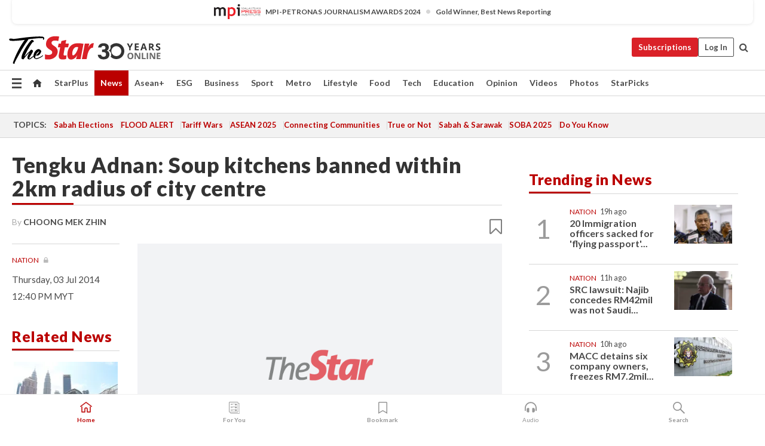

--- FILE ---
content_type: text/html; charset=UTF-8
request_url: https://www.thestar.com.my/News/Nation/2014/07/03/Soup-kitchens-banned-around-KL-city-centre/
body_size: 69997
content:
<!--default_base.blade.php-->
<!DOCTYPE html>
<html lang="en">
<head>
    	<title>Tengku Adnan: Soup kitchens banned within 2km radius of city centre | The Star</title>
    <link rel="icon" type="image/png" href="https://cdn.thestar.com.my/Themes/img/favicon.ico" />
    

    <!--START: common.blade.php-->
<meta http-equiv="Content-Type" content="text/html;charset=utf-8"/>
<meta name="ROBOTS" content="index,follow,max-image-preview:large"/>
<meta name="viewport" content="width=device-width, initial-scale=1, minimum-scale=1" />
<meta name="at:customer_id" content="">
<meta name="at:subscription_status" content="Inactive">
<!--END: common.blade.php-->
    
                <!--StandardLayout.additionalGlobalHeadHTML-->


<script type="application/ld+json">
{
"@context": "http://schema.org",
"@type": "NewsArticle",
"headline": "Tengku Adnan: Soup kitchens banned within 2km radius of city centre",
"articleSection": "News",
"creator": "Choong Mek Zhin",
"thumbnailUrl": "https://cdn.thestar.com.my/Themes/img/tsol-default-image2023.png",
"dateCreated": "2014-07-03T04:40:00.000Z", 
"url": "https://www.thestar.com.my/news/nation/2014/07/03/soup-kitchens-banned-around-kl-city-centre",
"keywords":["\/News\/Nation" , "Kuala Lumpur", "soup kitchens banned", "city centre", "homeless", "jobless"],
"author": {"@type":"Person","name":"Choong Mek Zhin","url":"https:\/\/www.thestar.com.my\/authors?q=Choong+Mek+Zhin"},
"image": "https://cdn.thestar.com.my/Themes/img/tsol-default-image2023.png",
"datePublished": "2014-07-03T04:40:00.000Z", 
"dateModified": "2019-11-29T16:45:09.000Z"  
}
</script>
<!--START: article.blade.php test-->

    <!-- Android native install app--> 
    <script>     
        if ('serviceWorker' in navigator) { 
          window.addEventListener('load', function() {
            navigator.serviceWorker.register('/theme_metro/js/sw.js').then(function(registration) {
              // Registration was successful
              console.log('ServiceWorker registration successful with scope: ', registration.scope);
            }, function(err) {
              // registration failed :(
              console.log('ServiceWorker registration failed: ', err);
            });
          });
        }
    </script>
    
    <link rel="manifest" href="/theme_metro/js/manifest.json">
	
	<meta property="fb:app_id" content="121120175250633" />
	<meta property="og:url" content="https://www.thestar.com.my/news/nation/2014/07/03/soup-kitchens-banned-around-kl-city-centre" />
	<meta property="og:title" content="Tengku Adnan: Soup kitchens banned within 2km radius of city centre" />
	<meta property="og:description" content="KUALA LUMPUR: Soup kitchens will no longer be allowed to operate within a 2km radius of Lot 10, which covers a large portion of the city centre, effective immediately, said Federal Territories Minister Datuk Seri Tengku Adnan Tengku Mansor." />
	<meta property="og:type" content="article" />
	<meta property="og:locale" content="en_GB" />
	<meta property="og:site_name" content="The Star" />
	<meta property="og:image:width" content="600" />
	<meta property="og:image:height" content="315" />
	<meta property="og:image" content="https://cdn.thestar.com.my/Themes/img/newTsol_logo_socmedia.png" />
     
    <div class="stickyy">
    <div id="installContainer" style="display:none" class="installApp">  
        <button id="btnClose" type="button"> &times; </button> 
        <div id="imgBox"> 
            <img src="/theme_metro/images/TSOL640x100.png" alt="The Star" onclick="false">   
        </div>
        <button id="btnAdd" type="button"> View </button>   
    </div> 
    </div>
    <style>       
        
        div.stickyy {     
            background-color: white;  
            position: sticky !important; 
            z-index: 200 !important; 
        }   
        
/*        @media  only screen and (max-width: 767px){  
            a.navbar-brand.brand-mobile {
                padding-top: 3px !important;
                margin-top: 12px !important;
            }
        }    */
            
        #installContainer {    
            background-color: white;   
            position: initial;
            display: inline-block;    
        }    
        
        #imgBox {  
            margin-left: 30px;  
        } 
        
        #btnAdd {  
            border: 1px solid #d6d6d6; 
            padding: 1px 8px;
            text-align: center;
            text-decoration: none;  
            position:absolute; 
            border-radius: 3px; 
            right:10%;
            top:30%;
        } 

        #btnClose {
            position:absolute; 
            background:none;
            border:none;
            margin:0;
            padding:0; 
            left: 3%;
            top: 10%;
            font-size: 32px;
        }
         
    </style>    

    <script>     
        
        if (navigator.userAgent.match(/Android/i)) {  
            
            let deferredPrompt;
            
            window.addEventListener('beforeinstallprompt', (e) => {  
              e.preventDefault(); 
              deferredPrompt = e;   
              //btnAdd.style.display = 'block';  
              document.getElementById("installContainer").classList.remove("installApp");  
              document.getElementById("installContainer").classList.add("showInstall");
              document.getElementById("installContainer").style.display = "inline";   
              jQuery('div.stickyy').attr("style", "top: 0 !important; padding-bottom: 3px !important;");
              jQuery('#navbar-main.affix').attr("style", "top: 55px !important;"); 
              
              var position = jQuery(window).scrollTop(); 
              jQuery(window).scroll(function() {
                  var scroll = jQuery(window).scrollTop();
                  if(jQuery('#installContainer').hasClass('showInstall')){
                        if(scroll > position) {
                             //when scrolling down
                             if(jQuery('#navbar-main').hasClass('affix')){ 
                                 jQuery('div.stickyy').attr("style", "top: 0 !important; padding-bottom: 3px !important;");   
                                 jQuery('#navbar-main.affix').attr("style", "top: 55px !important;"); 
                             }
                         }
                         else {
                             if(jQuery('#navbar-main').hasClass('affix-top')){ 
                                 jQuery('div.stickyy').removeAttr("style", "top: 0 !important;");   
                                 jQuery('#navbar-main').removeAttr("style", "top: 55px !important;"); 
                             }
                         }
                       position = scroll;
                  }
              });
              
            });  
               
            btnAdd.addEventListener('click', (e) => {     
              deferredPrompt.prompt();  
              deferredPrompt.userChoice
                .then((choiceResult) => {
                  if (choiceResult.outcome === 'accepted') {
                    console.log('User accepted the A2HS prompt');
                  } else { 
                    console.log('User dismissed the A2HS prompt');
                  }  
                  deferredPrompt = null;
                });  
                
            }); 
            
            btnClose.addEventListener('click', function(){     
               document.getElementById('installContainer').style.display = 'none';
               document.getElementById("installContainer").classList.remove("showInstall");
               jQuery('#installContainer').addClass('installApp');  
            });    
            
        }
         
    </script>



<meta name="description" content="KUALA LUMPUR: Soup kitchens will no longer be allowed to operate within a 2km radius of Lot 10, which covers a large portion of the city centre, effective immediately, said Federal Territories Minister Datuk Seri Tengku Adnan Tengku Mansor." />
<meta name="keywords" content="Kuala Lumpur,soup kitchens banned,city centre,homeless,jobless" />
<meta name="cXenseParse:smg-keywords" content="Kuala Lumpur" />
<meta name="cXenseParse:smg-keywords" content="soup kitchens banned" />
<meta name="cXenseParse:smg-keywords" content="city centre" />
<meta name="cXenseParse:smg-keywords" content="homeless" />
<meta name="cXenseParse:smg-keywords" content="jobless" />
<meta name="cXenseParse:smg-brandsafety" content=""/>
<meta name="pageType" content="article" />
<meta name="url" content="https://www.thestar.com.my/news/nation/2014/07/03/soup-kitchens-banned-around-kl-city-centre" />
<meta name="datePublished" content="2014-07-03 12:40:00" />
<meta name="dateModified" content="2019-11-30 00:45:09" />
<meta name="author" content="Choong Mek Zhin" />
<meta name="inLanguage" content="en" />
<meta name="cxenseRandom" content="mkpzjfetaxjr8gnvw7sl" />
<meta name="page_type" content="Article"/>
<meta name="content_type" content="Article" />
<meta name="content_id" content="619B5BE9-018A-4B14-9CF2-8DDBCD163FEC" />
<meta name="content_title" content="Tengku Adnan: Soup kitchens banned within 2km radius of city centre" />
<meta name="content_category" content="News/Nation" />
<meta name="content_category_alt" content="" />
<meta name="content_author" content="Choong Mek Zhin" />
<meta name="content_sp" content="NA" />
<meta name="content_byline" content="Choong Mek Zhin" />
<meta name="content_agency" content="NA" />
<meta name="content_language" content="English" />
<meta name="content_date" content="2014-07-03" />
<meta name="content_archive" content="true" />
<meta name="content_tags" content="NA" />
<meta name="content_tier" content="Metered" />
<meta name="content_length" content="Short" />
<meta name="content_exclusive" content="false" />
<meta name="parsely-metadata" content="{&quot;guid&quot;: &quot;{619B5BE9-018A-4B14-9CF2-8DDBCD163FEC}&quot;, &quot;byline&quot;: &quot;Choong Mek Zhin&quot;, &quot;summary&quot;: &quot;KUALA LUMPUR: Soup kitchens will no longer be allowed to operate within a 2km radius of Lot 10, which covers a large portion of the city centre, effective immediately, said Federal Territories Minister Datuk Seri Tengku Adnan Tengku Mansor.&quot;, &quot;image_url&quot; :&quot;https://cdn.thestar.com.my/Themes/img/tsol-default-image2023.png&quot;,&quot;contain_video&quot;: false,&quot;is_premium&quot;: false,&quot;is_print&quot;: false,&quot;access_type&quot;: &quot;metered&quot; ,&quot;kicker_name&quot;: &quot;Nation&quot;,&quot;kicker_url&quot;: &quot;/news/nation/&quot; } " />
<meta name="thumbnailUrl" content="https://cdn.thestar.com.my/Themes/img/tsol-default-image2023.png" />
<meta property="cXenseParse:author" content="Choong Mek Zhin" />
<meta name="cXenseParse:pageclass" content="article" />
<meta name="cXenseParse:smg-accesstype" content="metered" />
<meta name="cXenseParse:recs:publishtime" content="2014-07-03T12:40:00+0800" />
<meta property="article:modified_time" content="2019-11-30T00:45:09+0800" />
<meta name="cXenseParse:articleid" content="619B5BE9-018A-4B14-9CF2-8DDBCD163FEC" />
<meta name="cXenseParse:smg-contenttype" content="Article" />
 
<meta name="cXenseParse:kicker_name" content="Nation" />
<meta name="cXenseParse:kicker_url" content="/news/nation/" />
<meta name="cXenseParse:is_print" content="false" />
<meta name="cXenseParse:is_exclusive" content="false" />
<meta property="article:published_time" content="2014-07-03T12:40:00.000Z" />
<meta property="article:modified_time" content="2019-11-30T00:45:09.000Z"/>
<meta property="article:author" content="Choong Mek Zhin" />
<meta property="article:section" content="News" />
<meta name="twitter:card" content="summary_large_image" />
<meta name="twitter:title" content="Tengku Adnan: Soup kitchens banned within 2km radius of city centre" />
<meta name="twitter:description" content="KUALA LUMPUR: Soup kitchens will no longer be allowed to operate within a 2km radius of Lot 10, which covers a large portion of the city centre, effective immediately, said Federal Territories Minister Datuk Seri Tengku Adnan Tengku Mansor." />
<meta name="twitter:image" content="https://cdn.thestar.com.my/Themes/img/newTsol_logo_socmedia.png" />
<meta itemprop="identifier" content="514468" />
<meta itemprop="headline" content="Tengku Adnan: Soup kitchens banned within 2km radius of city centre" />
<meta itemprop="pageType" content="article" />
<meta itemprop="articleSection" content="News" />
<meta itemprop="datePublished" content="2014-07-03 12:40:00" />
<meta itemprop="dateModified" content="2019-11-30 00:45:09" />
<meta itemprop="image" content="https://cdn.thestar.com.my/Themes/img/tsol-default-image2023.png" />
<meta name="article_section_name" content="News" />
<meta name="content_sentiment" content="NA" />
<meta name="content_sentiment_magnitude" content="NA" />
<meta name="content_classification_main" content="NA" />
<meta name="content_classification_main_alt" content="NA" />
<meta name="content_classification" content="NA" />
<meta name="content_classification_alt" content="NA" />
<meta name="content_keyword_suggestion" content="NA" />
<link href="https://www.thestar.com.my/news/nation/2014/07/03/soup-kitchens-banned-around-kl-city-centre" rel="canonical" >


    <input type="hidden" value="zpUCnlfMoMTRuuXU0BZ/3B1i1fRWYPFoa0xiEPiLwRXHx0V1anYHN1CwGMJTWuZCNgmFLMGWMZJxHH9ysR5l6g+UB5mzcup9XIm676YSbyo10pLAXWoawP4nkOb5OLnF" id="hecs">
<!--END: article.blade.php-->            
    <!-- CSRF Token -->
    <meta name="csrf-token" content="sbOmRmxyrgFbuJhliqf3SVII6vxWBs4vLCvrjpVa">
    <!-- Global Header scripts -->    
     
            
    <!-- Start Header Script -->
<!-- Anti-flicker snippet (recommended) 
<style>.async-hide { opacity: 0 !important} </style>
<script>(function(a,s,y,n,c,h,i,d,e){s.className+=' '+y;h.start=1*new Date;
h.end=i=function(){s.className=s.className.replace(RegExp(' ?'+y),'')};
(a[n]=a[n]||[]).hide=h;setTimeout(function(){i();h.end=null},c);h.timeout=c;
})(window,document.documentElement,'async-hide','dataLayer',4000,
{'GTM-PVM4TH':true});</script> -->
<meta name="apple-itunes-app" content="app-id=428184176">
<link rel="stylesheet" type="text/css" href="https://cdn.thestar.com.my/Themes/css/bootstrap.min.css" />
<link rel="stylesheet" type="text/css" href="https://fonts.googleapis.com/css?family=Lato:300,300i,400,400i,700,700i,900,900i&display=swap" />
<link href="https://fonts.googleapis.com/icon?family=Material+Icons+Round" rel="stylesheet">
<link href="https://fonts.googleapis.com/icon?family=Material+Icons" rel="stylesheet">
<link rel="stylesheet" type="text/css" href="https://cdn.thestar.com.my/Themes/css/tsol2019_pw.min.css?v=20251201" />
<link rel="stylesheet" type="text/css" href="https://cdn.thestar.com.my/Themes/css/story2017.min.css?v=20250324" />
<link rel="stylesheet" type="text/css" href="https://cdn.thestar.com.my/Themes/css/info.min.css" />
<link rel="stylesheet" type="text/css" href="https://cdn.thestar.com.my/Themes/css/bookmark.min.css?v=20201123" />
<link rel="stylesheet" type="text/css" href="https://cdn.thestar.com.my/Themes/css/main.css?v=202501014" />
<link rel="stylesheet" type="text/css" href="https://cdn.thestar.com.my/Themes/css/promo.min.css">
<link rel="stylesheet" type="text/css" media="only screen and (max-width:767px)" href="https://cdn.thestar.com.my/Themes/css/responsive.min.css">
<link rel="stylesheet" type="text/css" href="https://cdn.thestar.com.my/Themes/css/stock.search.min.css" />
<link rel="stylesheet" type="text/css" href="https://cdn.thestar.com.my/Themes/css/font-awesome.min.css" />
<link rel="stylesheet" type="text/css" href="https://cdn.thestar.com.my/GlobalBar/css/global-bar.min.css"/>
<link rel="stylesheet" type="text/css" href="https://cdn.thestar.com.my/Components/Audio/audio.min.css">
<link rel="stylesheet" type="text/css" href="https://cdn.thestar.com.my/Themes/css/owl.carousel.min.css"/>
<link rel="stylesheet" type="text/css" href="https://cdn.thestar.com.my/Themes/css/style.min.css?v=202512031"/>
<link rel="stylesheet" type="text/css" href="https://cdn.thestar.com.my/Themes/css/header-menu.min.css?v=20250428"/>
<link rel="stylesheet" type="text/css" href="https://cdn.thestar.com.my/Themes/css/30-year-anniversary.min.css?v=20250626"/>

<!-- hide globalbar for tablet -->
<style>@media screen and (min-width: 768px) and (max-width: 1024px){
#thestar-global-bar { display: none; }
body { padding-top: 0 !important; }
#navbar-main.affix { top: 0 !important; }
}</style>
<style>
.sassize{--breakpoint:desktop}@media all and (max-width:991px){.sassize{--breakpoint:tablet}}@media all and (max-width:767px){.sassize{--breakpoint:mobile}}
img[src$="default.gif"] { display: none;}
img[src^="https://content.thestar.com.my/smg/settag/name=lotame/tags="] {display:none;}
.masthead {
  background: url(https://cdn.thestar.com.my/Widgets/Masthead/2025/Christmas.png) no-repeat -5px -3px transparent;
}
.masthead-2 {
    position: absolute;
    width: 250px;
    left: 41%;
    right: 41%;
    top: 12px;
}
.anniv-special{
	display:none;
}
@media only screen and (max-width: 991px) {	
    /*50 years special*/
    .anniv-special{
	display:block;
	margin:0 auto;
	text-align:center;
    }
   .anniv-special img{
        height: auto;
        width: 200px;
        margin-top: 12px;
        margin-bottom: 12px;
    }
}
</style>
<!--<script type="text/javascript" async src="https://experience-ap.piano.io/xbuilder/experience/load?aid=Gr82HQx5pj"></script>-->
<script src="//ajax.googleapis.com/ajax/libs/jquery/3.6.0/jquery.min.js"></script>
<!-- HTML5 Shim and Respond.js IE8 support of HTML5 elements and media queries -->
<!-- WARNING: Respond.js doesn't work if you view the page via file:// -->
<!--[if lt IE 9]>
<script src="https://oss.maxcdn.com/libs/html5shiv/3.7.0/html5shiv.js"></script>
<script src="https://oss.maxcdn.com/libs/respond.js/1.4.2/respond.min.js"></script>
<![endif]-->
<script src="https://cdnjs.cloudflare.com/ajax/libs/URI.js/1.18.10/URI.min.js"></script>
<script src="https://cdnjs.cloudflare.com/ajax/libs/moment.js/2.18.1/moment.min.js"></script>
<script src="https://cdnjs.cloudflare.com/ajax/libs/postscribe/2.0.8/postscribe.min.js"></script>
<script src="https://cdn.thestar.com.my/Themes/js/js.cookie.min.js"></script>
<script src="https://cdn.thestar.com.my/Themes/js/jquery.dotdotdot.min.js"></script>
<script src="https://cdn.jsdelivr.net/npm/vue@2.5.12/dist/vue.min.js"></script>
<script src="https://cdnjs.cloudflare.com/ajax/libs/axios/0.19.0/axios.min.js"></script>
<script src="https://cdn.thestar.com.my/Themes/js/Main.min.js"></script>
<script src="https://cdn.thestar.com.my/Themes/js/widget_mixin.min.js"></script>
<script>var my_jquery = jQuery;</script>
<script>jQuery = my_jquery;</script>
<script src="https://cdn.thestar.com.my/Themes/js/slick.min.js" ></script>
<script type="text/javascript" src="https://cdn.thestar.com.my/Themes/js/jquery.unveil.min.js" defer></script>
<script>

			
var KICKER_FREE_MARKUP='<span class="labels labels--free" data-toggle="tooltip" title="" data-original-title="This is a Free article"><i class="fa fa-unlock"></i></span>'
var KICKER_PREMIUM_MARKUP='<span class="biz-icon" data-toggle="tooltip" title="" id="sbp-tip" data-original-title="Premium">Premium</span>';
var KICKER_LOCK_MARKUP='<span class="biz-icon" data-toggle="tooltip" title="" id="sbp-tip" data-original-title="To unlock the article, click on the headline and log in with your StarBiz Premium account or select a membership to join." aria-describedby="tooltip489695">StarBiz Premium</span>';
var KICKER_UNLOCK_MARKUP='<span class="biz-icon"><i class="fa fa-unlock"></i></span>';
var KICKER_LOCK_MARKUP_V2='<span class="labels labels--gray" data-toggle="tooltip" title="" data-original-title="This is a locked article"><i class="fa fa-lock"></i></span>';
</script>
<!-- Cx FB user linking script begin -->
<script type="text/javascript">
  
    function checkFBLogin() {
     if (window.FB && typeof FB.getLoginStatus === 'function') {
 
        FB.getLoginStatus(function(response) {
          if (response.status === 'connected') {
            // Read the FaceBook user ID
            var fbUserId = response.authResponse.userID;
            
          } else {
            setTimeout(checkFBLogin, 1000);
          }
        });
 
      } else {
        setTimeout(checkFBLogin, 1000);
      }
    }
    checkFBLogin();
</script>
<!-- Cx FB user linking script end -->
<script src="https://cdn.thestar.com.my/Themes/js/owl.carousel.min.js"></script>
<script src="https://cdn.thestar.com.my/Themes/js/parsely-onload.min.js"></script>
<script src="https://cdn.thestar.com.my/Themes/js/mediatag.min.js"></script>
<script src="https://cdn.thestar.com.my/Themes/js/mediatagv3.js"></script>
<script src="https://cdn.thestar.com.my/Themes/js/mediahelper.min.js?v=2021002"></script>
<link rel="apple-touch-icon" sizes="57x57" href="https://cdn.thestar.com.my/Themes/img/touch-icon-precomposed.png">
<link rel="apple-touch-icon" sizes="114x114" href="https://cdn.thestar.com.my/Themes/img/touch-icon-iphone.png">
<link rel="apple-touch-icon" sizes="120x120" href="https://cdn.thestar.com.my/Themes/img/touch-icon-120x120.png">
<link rel="apple-touch-icon" sizes="152x152" href="https://cdn.thestar.com.my/Themes/img/touch-icon-ipad.png">
<link rel="apple-touch-icon" sizes="167x167" href="https://cdn.thestar.com.my/Themes/img/touch-icon-iphone-retina.png">
<link rel="apple-touch-icon" sizes="180x180" href="https://cdn.thestar.com.my/Themes/img/touch-icon-ipad-retina.png">
<link rel="apple-touch-icon" sizes="192x192" href="https://cdn.thestar.com.my/Themes/img/touch-icon-192x192.png">
<link rel="stylesheet" type="text/css" href="https://cdn.thestar.com.my/Themes/css/widgettop.min.css" />
<script src="https://cdn.thestar.com.my/Themes/js/widgettop.min.js"></script>
<!--<script type="text/javascript" src="//s7.addthis.com/js/300/addthis_widget.js#pubid=ra-5dfaeb0face4ad17"></script>-->

<!-- Start Deco masthead -->
<script type="text/javascript">
jQuery(document).ready(function(){
var checkDeco = new Date();
var decoStart = new Date("December 8, 2025 00:00:00");
var decoEnd = new Date("December 31, 2025 23:59:59");
if (checkDeco.getTime() > decoStart.getTime() && checkDeco.getTime() < decoEnd.getTime()){
//This is for regular festival masthead
$("#page-header > div >div").attr("class", "container masthead");

}
});
</script>
<!-- End Deco masthead -->
<script>var rmad = false;</script>

<!-- Sharethis-->
<script type='text/javascript' src='https://platform-api.sharethis.com/js/sharethis.js#property=6475dc6e8b790100199499d6&product=sop' async='async'></script>
<link rel="stylesheet" type="text/css" href="https://cdn.thestar.com.my/Themes/css/sharethis.min.css" />

<link rel="stylesheet" type="text/css" href="https://cdn.thestar.com.my/Themes/css/mustwatch.css?v=20260120" />

<!-- Clarity 20241121-->
<script type="text/javascript">
    (function(c,l,a,r,i,t,y){
        c[a]=c[a]||function(){(c[a].q=c[a].q||[]).push(arguments)};
        t=l.createElement(r);t.async=1;t.src="https://www.clarity.ms/tag/"+i;
        y=l.getElementsByTagName(r)[0];y.parentNode.insertBefore(t,y);
    })(window, document, "clarity", "script", "o0x36t4cob");
</script>

<!-- End Header Script -->            <!-- theme includes js_extra.blade.php -->
<script type="text/javascript">
var viewid = Math.round(Math.random() * 100000000000);
function sasiajserver(size,position){
var SAS = JSON.parse(jQuery('meta[name=SAS]').attr("content"));
var rdm2 = Math.round(Math.random() * 100000000000);
return "https://content.thestar.com.my/smg/jserver/viewid=" + viewid +
    "/random=" + rdm2 +
    "/network=SMG/site=TSOL" +
    "/area=" + SAS.area + 
    "/pagetype=" + SAS.pagetype + 
    "/platform=" + sascalcsize() + 
    "/size=" + size +
    "/position=" + position;
}
function sascalcsize(){var b=window.getComputedStyle(document.querySelector(".sassize"));var a=b.getPropertyValue("--breakpoint");return a};
</script>
<!-- Admiral --> 
<script>
             if (typeof pageType !== "undefined")
         {
         if(pageType == "article"){
                var daxsubscriber = false;
          }
       }
        
</script>
<!-- End Admiral -->
<script>
// show or hide login button
var rmad = false;
var isLogin = false;

tkValid = 0;
// 3 = active , subscriber, has ads free
if (tkValid > 0) {
    isLogin = true;
} 
if (tkValid == "3") {
    rmad = true;
}

jQuery(document).ready(function() {
if (tkValid > 0) {
    jQuery('.btn_login').hide();
    jQuery('.login_menu').show();
    jQuery('.m-login-menu').show();
    jQuery('.m-login-button').attr("style", "display: none !important"); // Override css
} else {
    jQuery('.btn_login').show();
    jQuery('.login_menu').hide();
    jQuery('.m-login-button').show();
    jQuery('.m-login-menu').hide();
}
});
</script>
<!-- PPID --> 
<script type="text/javascript">  
    // client id value will be = encrypted(userid)
    // else client id = encrypted GA ID
    var client_id = "cd91e4b8cc71fc46c35e4608358cc1df5faf72f4";
    var re = new RegExp("^([0-9a-zA-Z]{32,150})$|^([0-9a-fA-F]{8}-[0-9a-fA-F]{4}-[0-9a-fA-F]{4}-[0-9a-fA-F]{4}-[0-9a-fA-F]{12})$");
    var userID = "UA-167768859-1" ;
	
			client_id = "cd91e4b8cc71fc46c35e4608358cc1df5faf72f4";
	
    console.log('client_id: '+client_id);
</script>
<!-- End PPID -->

<!-- CDP Web Insight script -->
<script type = "text/javascript" >
   var _portalId = "564891087";
   var _propId = "564997745";

   var _ATM_TRACKING_ASSOCIATE_UTM = 0 ;
   var _CDP_GA_ACCOUNT_TRACKING_ID = "UA-828580-1";

   var _cdp365Analytics = {
      default_event: 0,
      first_party_domain: ".thestar.com.my",
      dims: {
         users: {
            origin_source: "The Star Online"
         }
      }
   };
(function() {
    var w = window;
    if (w.web_event) return;
    var a = window.web_event = function() {
        a.queue.push(arguments);
    }
    a.propId = _propId;
    a.track = a;
    a.queue = [];
    var e = document.createElement("script");
    e.type = "text/javascript", e.async = !0, e.src = "//st-a.cdp.asia/insight.js";
    var t = document.getElementsByTagName("script")[0];
    t.parentNode.insertBefore(e, t)
})(); </script>
<!-- End of CDP Web Insight script -->

<!-- Chartbeat --> 
<script async src="//static.chartbeat.com/js/chartbeat_mab.js"></script>
<script>
    var chbpage_type = jQuery('meta[name=page_type]').attr("content");
    var chbcontentauthor = jQuery('meta[name=content_byline]').attr("content");
    var contentcat = jQuery('meta[name=content_category]').attr("content");
    var contentaltcat = jQuery('meta[name=content_category_alt]').attr("content");
    var chbpagecat = jQuery('meta[name=page_category]').attr("content");
	var chburl = jQuery("meta[property='og:url']").attr("content");
    var chbaltcats;
    var chballcats = '';
    var chbuser_status = 'anon';

    if (typeof chbpage_type !== "undefined") {

    if (chbpage_type.toLowerCase() == "article" || chbpage_type.toLowerCase() == "category" || chbpage_type.toLowerCase() == "photo listing" ||  chbpage_type.toLowerCase() == "photo gallery") {

        if (typeof chbcontentauthor !== "undefined") {
            if (chbcontentauthor === 'NA') {
                chbcontentauthor = '';
            }
            //else if (chbcontentauthor.indexOf('By') > -1) {
            //chbcontentauthor = chbcontentauthor.replace('By', '');
            //chbcontentauthor = chbcontentauthor.trim();
            //}
            //else if (chbcontentauthor.indexOf('by') > -1) {
            //chbcontentauthor = chbcontentauthor.replace('by', '');
            //chbcontentauthor = chbcontentauthor.trim();
            //}
        } else {
            chbcontentauthor = '';
        }

        if (typeof chbpagecat !== "undefined") {            
            if (chbpagecat === 'NA') {
                chbpagecat = '';
            }

            if (chbpagecat.toLowerCase() === 'starpicks') {
                chbpagecat = 'StarPicks';
            }

            if (chbpagecat.toLowerCase() === 'starplus') {
                chbpagecat = 'StarPlus';
            }

            if (chbpagecat.toLowerCase() === 'aseanplus') {
                chbpagecat = 'AseanPlus';
            }
			
        } else {
            chbpagecat = '';
        }

        if (typeof contentcat !== "undefined") {
            contentcat = cleanContentCategories(contentcat);
            contentcat = contentcat.split('/').join(','); 
        }else{
            contentcat = '';
        }
        if (typeof contentaltcat !== "undefined") {
            contentaltcat = cleanContentCategories(contentaltcat);
            contentaltcat = contentaltcat.split('/').join(','); 
        }else{
            contentaltcat = '';
        }

        if (chbpage_type.toLowerCase() == "category") {
            chballcats = chbpagecat;
        } else if (chbpage_type.toLowerCase() == "photo listing" || chbpage_type.toLowerCase() == "photo gallery") {
            chballcats = 'Photos';
        } else {
            if (contentaltcat !== '') {
                chballcats = contentcat + ',' + contentaltcat; 
            } else {
                chballcats = contentcat;
            }
            
            var customname = ""; 
            var columnName = ""; 
            if( columnName != '' ){
                if( chballcats.toLowerCase().includes("lifestyle,viewpoints"))
                    chballcats = chballcats.replace(/lifestyle,viewpoints/gi, "Lifestyle,Viewpoints," + columnName);
                else if (chballcats.toLowerCase().includes("opinion,columnists"))
                    chballcats = chballcats.replace(/opinion,columnists/gi, "Opinion,Columnists," + columnName);
                else if (chballcats.toLowerCase().includes("sport,say what"))
                    chballcats = chballcats.replace(/sport,say what/gi, "Sport,Say What," + columnName);
                else if (chballcats.toLowerCase().includes("business,insight"))
                    chballcats = chballcats.replace(/business,insight/gi, "Business,Insight," + columnName);
                else if (chballcats.toLowerCase().includes("food,food for thought"))    
                    chballcats = chballcats.replace(/food,food for thought/gi, "Food,Food For Thought," + columnName);
                else if (chballcats.toLowerCase().includes("metro,views"))    
                    chballcats = chballcats.replace(/metro,views/gi, "Metro,Views," + columnName);
                else if (chballcats.toLowerCase().includes("tech,tech thoughts"))    
                    chballcats = chballcats.replace(/tech,tech thoughts/gi, "Tech,Tech Thoughts," + columnName);
            }
        }
    } else if (chbpage_type.toLowerCase() == "subcategory") {
        var pageCat = jQuery('meta[name=page_category]').attr("content");
		var customname = ""; 

                    chballcats = pageCat.split('/').join(',').replace("And", "&").replace("#", "");
                    chbcontentauthor = '';
			
    } else if (chbpage_type.toLowerCase() == "tag") {
        var pageCat = jQuery('meta[name=page_tag]').attr("content");
        chballcats = pageCat;
        chbcontentauthor = '';
    } else {
        chbcontentauthor = '';
        chballcats = '';
    }
} else {
    chbcontentauthor = '';
    chballcats = '';
}
	 
	if (chbcontentauthor != '')
    {
        chbcontentauthor = chbcontentauthor.replace(/\b and \b/i, ",");
        chbcontentauthor = chbcontentauthor.replace(/[^@\s]*@[^@\s]*\.[^@\s]*/, "");
        chbcontentauthor = chbcontentauthor.replace(/([^\v]+) \bBy\b | *\bBy\b/i, "");
		chbcontentauthor = chbcontentauthor.replace(/\s*,\s*/g, ",");
        chbcontentauthor = chbcontentauthor.trim();
    }

    chballcats = cleanContentCategories(chballcats);
	
     
        if (isLogin==true) {
            chbuser_status = 'lgdin';
        }else{
            chbuser_status = 'anon';
        } 
    
    function cleanContentCategories(content){
        //all page_types
        content = content.replace(/starpicks/gi, 'StarPicks');
        content = content.replace(/starplus/gi, 'StarPlus');
        content = content.replace(/aseanplus/gi, 'AseanPlus');
        content = content.replace(/&#039;/gi, "'");
        //article page_types
        content = content.replace(/lifestyle\/entertainment/gi, 'Lifestyle,Entertainment & Style,Entertainment');
        content = content.replace(/lifestyle\/style/gi,         'Lifestyle,Entertainment & Style,Style');
        content = content.replace(/lifestyle\/people/gi,        'Lifestyle,People & Living,People');
        content = content.replace(/lifestyle\/living/gi,        'Lifestyle,People & Living,Living');
        content = content.replace(/lifestyle\/travel/gi,        'Lifestyle,Travel & Culture,Travel');
        content = content.replace(/lifestyle\/culture/gi,       'Lifestyle,Travel & Culture,Culture');
        content = content.replace(/lifestyle\/health/gi,        'Lifestyle,Health & Family,Health');
        content = content.replace(/lifestyle\/family/gi,        'Lifestyle,Health & Family,Family');
        content = content.replace(/sport\/others/gi, 'Sport/Other Sports');
        //subcategory page_types
        if(!content.includes('Other Sports')){
            content = content.replace(/Other Sport/gi, 'Other Sports');
        }

        var result = content;
        result = removeLastChar(result, ',');
        return result;
    }

    function removeLastChar(str,charStr){
        var lastChar = str[str.length -1];
        if(lastChar == charStr){
            str = str.slice(0, -1);
        }
        return str;
    }
	 
	 (function() {
                /** CONFIGURATION START **/
                var _sf_async_config = window._sf_async_config = (window._sf_async_config || {});
                _sf_async_config.uid = 66903;
                _sf_async_config.domain = 'thestar.com.my';
                _sf_async_config.flickerControl = false;
                /*_sf_async_config.useCanonical = true;
                _sf_async_config.useCanonicalDomain = true;*/
				_sf_async_config.path = chburl;
                _sf_async_config.sections = chballcats;
                _sf_async_config.authors = chbcontentauthor;
				_sf_async_config.articleBlockSelector = 'div.in-sec-story,div.focus-story,div.list-listing';

                var _cbq = window._cbq = (window._cbq || []);
                _cbq.push(['_acct', chbuser_status]);

                /** CONFIGURATION END **/
                function loadChartbeat() {
                    var e = document.createElement('script');
                    var n = document.getElementsByTagName('script')[0];
                    e.type = 'text/javascript';
                    e.async = true;
                    e.src = '//static.chartbeat.com/js/chartbeat.js';
                    n.parentNode.insertBefore(e, n);
                }
                loadChartbeat();
        })();
</script>
<!-- End Chartbeat -->        <!-- resources common css_includes.blade.php -->        
    <!-- theme includes css_includes.blade.php -->            <!-- Widget CSS links -->
        <link type="text/css" rel="stylesheet" href="/theme_metro/widgets/article-details/article-details.css"/>
        <!-- Page Header scripts -->
<link href="https://cdn.thestar.com.my/Themes/css/print_v2.css" rel="stylesheet" type="text/css">
<!--<script async src="https://securepubads.g.doubleclick.net/tag/js/gpt.js"></script>
<script async src='//cdn.thestar.com.my/Themes/js/prebid.js'></script>-->
<script async src="https://platform.twitter.com/widgets.js" charset="utf-8"></script>
<script>
if (!rmad) {
  var sectionName = $('meta[name=article_section_name]').attr("content");
  document.write('<scr');
  document.write('ipt src="https://cdn.thestar.com.my/Themes/js/gpt/' + sectionName + 'Story.js?v=20251016_1">');
  document.write("</scr");
  document.write("ipt>");
}

</script>
<script type="text/javascript" src="https://cdn.thestar.com.my/Themes/js/story.min.js?v=20250922" defer></script>
<script type="text/javascript" src="/theme_metro/js/trendingParsely.js"></script>

<!-- Start of Survicate (www.survicate.com) code -->
<script type="text/javascript">
  //(function (w) {
    //var s = document.createElement('script');
    //s.src = '//survey.survicate.com/workspaces/40636b6a623c41a574580c19efa630b6/web_surveys.js';
    //s.async = true;
    //var e = document.getElementsByTagName('script')[0];
    //e.parentNode.insertBefore(s, e);
  //})(window);
</script>
<!-- End of Survicate code -->
<style>.video-container{margin-top:10px;}</style>
<!--<script async src="https://cdn.thestar.com.my/Themes/js/uraapi.min.js"></script>-->

<!-- <script src="https://www.thestar.com.my/theme_metro/js/nexus_daily_checkin.js"></script> -->

    <script>
        window.Laravel = {"csrfToken":"sbOmRmxyrgFbuJhliqf3SVII6vxWBs4vLCvrjpVa"}
        var IMAGE_URL = 'https://apicms.thestar.com.my/';
    </script> 
    
</head>

    <body>
        <div class='sassize'></div>
    <!-- Main THEME Content -->
    <!-- page content -->
        <div class="widgettop" id="widgettop" style="display:none;">        
    <div class="flex-container ">
        <div class="firinfo"></div>
        <div class="close">   
            <img id="closeButton" src="https://cdn.thestar.com.my/Themes/img/close.png">
        </div>
    </div>
</div>    <!-- HEADER OF THEME -->
<div id="award-container" class="container" style="display: none;"></div>
<script>
    // hide award container if on /awards page
    if (window.location.pathname === '/awards' || window.location.pathname === '/awards/') {
        document.getElementById('award-container').style.display = 'none';
    } else {
        fetch('https://cdn.thestar.com.my/Components/AwardHighlight/award-highlight.txt' + "?v=" + Date.now())
        .then(response => response.text())
        .then(html => {
            const awardContainer = document.getElementById('award-container');
            awardContainer.innerHTML = html;
            const scripts = awardContainer.getElementsByTagName('script');
            for (let script of scripts) {
            eval(script.innerHTML);
            }
            // Wait for async script to set image src, then wait for image to load
            const checkImage = () => {
                const img = awardContainer.querySelector('.award-icon');
                if (img && img.src && img.src !== window.location.href) {
                    if (img.complete) {
                        awardContainer.style.display = '';
                    } else {
                        img.onload = () => awardContainer.style.display = '';
                        img.onerror = () => awardContainer.style.display = 'none';
                    }
                } else {
                    setTimeout(checkImage, 50);
                }
            };
            checkImage();
        })
        .catch(error => console.error('Error loading award:', error));
    }
</script>

<!-- header_menu -->
<header id="page-header">
    <div class="branding">
        <div class="container">
            <a class="navbar-brand brand-prime" href="/"
               data-list-type="Header"
               data-content-type="Navigation"
               data-content-title="The Star Online"
               data-content-id="https://www.thestar.com.my">
			    <svg class="icon" width="256" height="50" role="img" aria-label="the star online">
                    <image xlink:href="https://cdn.thestar.com.my/Themes/img/logo-tsol-30yrs.svg" src="https://cdn.thestar.com.my/Themes/img/logo-tsol-30yrs.svg" width="256" height="50" border="0"></image>
                </svg>
                <!--<svg class="icon" width="150" height="50" role="img" aria-label="the star online">
                    <image xlink:href="https://cdn.thestar.com.my/Themes/img/logo-tsol-fullv3.svg" src="https://cdn.thestar.com.my/Themes/img/logo-tsol-logov3.png" width="150" height="50" border="0"></image>
                </svg>-->
            </a>
			<div id="iconDesktop" style="display: none"></div>
            <ul class="nav social-branding right">
<!--                <li>
                    <a href="https://newsstand.thestar.com.my/epaper/" target="_blank" class="epaper"
                       data-list-type="Header"
                       data-content-type="App Download"
                       data-content-title="ePaper"
                       data-content-id="https://newsstand.thestar.com.my/epaper/ ">
                        <i class="icon sprite-icon"></i> The Star ePaper
                    </a>
                </li>-->
                                <li class="dropdown dropdown--subscribe top-bar">
                    <a  class="btn--subscribe"
                        data-list-type="Header"
                        data-content-type="Navigation"
                        data-content-title="Subscription"
                        data-content-id="https://www.thestar.com.my/subscription" href="/subscription">Subscriptions</a>
                </li>
                                                 <li id="btn_login" class="btn-login">
                     <a class="login" href="https://sso.thestar.com.my/?lng=en&amp;channel=1&amp;ru=HNQ8Auw31qgZZU47ZjHUhHKJStkK3H51/pPcFdJ1gQ9cFgPiSalasDvF6DeumuZwiSM7moxPFjCwtSgl0yzJKcKYp2AfL+55x4+mmNSbZDIjSY3YTJm7oQ+yOByMYni54TunFq/RZKv5F2pCGGLbFeBeZ2O8WgWg/zuI4SrzYVXkMLsnUwWIJX6edACjsPquobFDD4fTnlxxTouJUWWN6TgCfmmJjTxSMCVHeVmoAH2L5+rEtPZ9Y3SCT/OIUlXx"
                        data-list-type="Header"
                        data-content-type="Outbound Referral"
                        data-content-title="Log In"
                        data-content-id="https://sso.thestar.com.my/?lng=en&amp;channel=1&amp;ru=HNQ8Auw31qgZZU47ZjHUhHKJStkK3H51/pPcFdJ1gQ9cFgPiSalasDvF6DeumuZwiSM7moxPFjCwtSgl0yzJKcKYp2AfL+55x4+mmNSbZDIjSY3YTJm7oQ+yOByMYni54TunFq/RZKv5F2pCGGLbFeBeZ2O8WgWg/zuI4SrzYVXkMLsnUwWIJX6edACjsPquobFDD4fTnlxxTouJUWWN6TgCfmmJjTxSMCVHeVmoAH2L5+rEtPZ9Y3SCT/OIUlXx">
                        Log In
                     </a>
                 </li>
                                 <li id="login_menu" class="dropdown top-bar" style="display:none;">
                        <a id="hllogin" class="log-in-light"><i class="material-icons-round person">person</i></a>
                        <ul class="dropdown-menu log-in 123">
                                                    <li>
                                <a href="https://login.thestar.com.my/accountinfo/profile.aspx" target="_blank"
                                   data-list-type="Profile Management"
                                   data-content-type="Manage Profile"
                                   data-content-title="https://login.thestar.com.my/accountinfo/profile.aspx">Manage Profile
                                </a>
                            </li>
                            <li>
                                <a href="https://login.thestar.com.my/accountinfo/changepassword.aspx" target="_blank"
                                   data-list-type="Profile Management"
                                   data-content-type="Change Password"
                                   data-content-title="https://login.thestar.com.my/accountinfo/changepassword.aspx">Change Password
                                </a>
                            </li>
                            <li>
                                <a href="https://login.thestar.com.my/accountinfo/sessions.aspx" target="_blank"
                                   data-list-type="Profile Management"
                                   data-content-type="Manage Logins"
                                   data-content-title="https://login.thestar.com.my/accountinfo/sessions.aspx">Manage Logins
                                </a>
                            </li>
                            <li style="border-top:1px solid #d6d6d6">
                                <a href="https://login.thestar.com.my/accountinfo/subscriptioninfo.aspx" target="_blank"
                                   data-list-type="Profile Management"
                                   data-content-type="Manage Subscription"
                                   data-content-title="https://login.thestar.com.my/accountinfo/subscriptioninfo.aspx">Manage Subscription
                                </a>
                            </li>
                            <li>
                                <a href="https://login.thestar.com.my/accountinfo/transhistory.aspx" target="_blank"
                                   data-list-type="Profile Management"
                                   data-content-type="Transaction History"
                                   data-content-title="https://login.thestar.com.my/accountinfo/transhistory.aspx">Transaction History
                                </a>
                            </li>
                            <li>
                                <a href="https://login.thestar.com.my/accountinfo/billing.aspx" target="_blank"
                                   data-list-type="Profile Management"
                                   data-content-type="Manage Billing Info"
                                   data-content-title="https://login.thestar.com.my/accountinfo/billing.aspx">Manage Billing Info
                                </a>
                            </li>
                                                                                    <li style="border-top:1px solid #d6d6d6">
                                <a href="https://www.thestar.com.my/foryou/edit"
                                   data-list-type="Profile Management"
                                   data-content-type="Manage For You"
                                   data-content-title="https://www.thestar.com.my/foryou/edit">Manage For You
                                </a>
                            </li>
                            <li style="border-bottom:1px solid #d6d6d6">
                                <a href="https://www.thestar.com.my/saved-articles"
                                   data-list-type="Profile Management"
                                   data-content-type="Manage Bookmarks"
                                   data-content-title="https://www.thestar.com.my/saved-articles">Manage Bookmarks
                                </a>
                            </li>
                                                                                    <li>
                                <a href="https://www.thestar.com.my/subscribe"
                                   data-list-type="Profile Management"
                                   data-content-type="Package & Pricing"
                                   data-content-title="https://www.thestar.com.my/subscribe">Package & Pricing
                                </a>
                            </li>
                                                        <li>
                                <a href="https://www.thestar.com.my/faqs/"
                                   data-list-type="Profile Management"
                                   data-content-type="FAQs"
                                   data-content-title="https://www.thestar.com.my/faqs/">FAQs
                                </a>
                            </li>
                            <li class="log-out">
                                <a href="#" onclick="logout();"
                                   data-list-type="Profile Management"
                                   data-content-type="Log Out"
                                   data-content-title="https://www.thestar.com.my">Log Out
                                </a>
                            </li>
                        </ul>
                    </li>
                     <li class="hidden-xs hidden-sm">
                            <label for="queryly_toggle" style="cursor: pointer;">
							<div class="top-search">
                               <i class="fa fa-search"></i>
							  </div>
                            </label>
                    </li>
            </ul>
        </div>
    </div>
    <nav id="navbar-main" class="navbar navbar-custom" data-spy="affix" data-offset-top="197">
        <div class="container">
            <div class="navbar-header">
                <button type="button" class="navbar-toggle left" data-toggle="collapse" data-target="#tsolmobar" id="btnmobmega">
                <span class="sr-only">Toggle navigation</span>
                <span class="icon-bar"></span>
                <span class="icon-bar"></span>
                <span class="icon-bar"></span>
                <i class="icon-x fa fa-times"></i>
                </button>
                <a class="navbar-brand brand-mobile left" href="/"
                   data-list-type="Header"
                   data-content-type="Navigation"
                   data-content-title="The Star Online"
                   data-content-id="https://www.thestar.com.my">
				   <svg class="icon logo-default" role="img" aria-label="the star online" height="28" width="148">
                        <image width="148" height="28" border="0" xmlns:xlink="http://www.w3.org/1999/xlink" xlink:href="https://cdn.thestar.com.my/Themes/img/logo-tsol-30yrs.svg" src="https://cdn.thestar.com.my/Themes/img/logo-tsol-30yrs.svg"></image>
                    </svg>
                    <svg class="icon logo-small" role="img" aria-label="the star online" height="28" width="84">
                        <image width="84" height="28" border="0" xmlns:xlink="http://www.w3.org/1999/xlink" xlink:href="https://cdn.thestar.com.my/Themes/img/logo-tsol-fullv3.svg" src="https://cdn.thestar.com.my/Themes/img/logo-tsol-logov3.png"></image>
                    </svg>
                    <!--<svg class="icon" role="img" aria-label="the star online" height="28" width="84">
                        <image width="84" height="28" border="0" xmlns:xlink="http://www.w3.org/1999/xlink" xlink:href="https://cdn.thestar.com.my/Themes/img/logo-tsol-fullv3.svg" src="https://cdn.thestar.com.my/Themes/img/logo-tsol-logov3.png"></image>
                    </svg>-->
                </a>
				 <div id="iconMobile" style="display: none"></div>
            </div>
            <div id="tsolnavbar">
                <ul class="nav navbar-nav navbar-left">
                    <li class="show-sd">
                        <button type="button" class="mega-nav-toggle navbar-toggle collapsed hidden-xs" data-toggle="collapse" data-target="#bs-example-navbar-collapse-1" aria-expanded="false">
                            <span class="sr-only">Toggle navigation</span>
                            <span class="icon-bar"></span>
                            <span class="icon-bar"></span>
                            <span class="icon-bar"></span>
                            <i class="icon-x fa fa-times"></i>
                        </button>
                    </li>
                                                            <li >
                                        <a id="navi-home" class="home-light" target="" onclick="ga('send', 'event' , 'TSOL NAVI' , 'Standard' , '/Home/' ); " href="/"
                       data-list-type="Header"
                       data-content-type="Navigation"
                       data-content-title="Home"
                       data-content-id="https://www.thestar.com.my">
                    <i class="icon sprite-icon"></i>
                    </a>
                                        </li>
                                                            <li class=dropdown>
                                        <a id="navi-starplus" class="starplus" target="" onclick="ga('send', 'event' , 'TSOL NAVI' , 'Standard' , '/StarPlus/' ); " href="/starplus"
                       data-list-type="Header"
                       data-content-type="Navigation"
                       data-content-title="StarPlus"
                       data-content-id="https://www.thestar.com.my/starplus">
                    StarPlus
                    </a>
                                        </li>
                                                            <li class=dropdown>
                                        <a id="navi-news" class="news" target="" onclick="ga('send', 'event' , 'TSOL NAVI' , 'Standard' , '/News/' ); " href="/news"
                       data-list-type="Header"
                       data-content-type="Navigation"
                       data-content-title="News"
                       data-content-id="https://www.thestar.com.my/news">
                    News
                    </a>
                                        </li>
                                                            <li class=dropdown>
                                        <a id="navi-asean+" class="asean+" target="" onclick="ga('send', 'event' , 'TSOL NAVI' , 'Standard' , '/AseanPlus/' ); " href="/aseanplus"
                       data-list-type="Header"
                       data-content-type="Navigation"
                       data-content-title="Asean+"
                       data-content-id="https://www.thestar.com.my/aseanplus">
                    Asean+
                    </a>
                                        </li>
                                                            <li class=dropdown>
                                        <a id="navi-esg" class="esg" target="" onclick="ga('send', 'event' , 'TSOL NAVI' , 'Standard' , '/ESG/' ); " href="/esg"
                       data-list-type="Header"
                       data-content-type="Navigation"
                       data-content-title="ESG"
                       data-content-id="https://www.thestar.com.my/esg">
                    ESG
                    </a>
                                        </li>
                                                            <li class=dropdown>
                                        <a id="navi-business" class="business" target="" onclick="ga('send', 'event' , 'TSOL NAVI' , 'Standard' , '/Business/' ); " href="/business"
                       data-list-type="Header"
                       data-content-type="Navigation"
                       data-content-title="Business"
                       data-content-id="https://www.thestar.com.my/business">
                    Business
                    </a>
                                        </li>
                                                            <li class=dropdown>
                                        <a id="navi-sport" class="sport" target="" onclick="ga('send', 'event' , 'TSOL NAVI' , 'Standard' , '/Sport/' ); " href="/sport"
                       data-list-type="Header"
                       data-content-type="Navigation"
                       data-content-title="Sport"
                       data-content-id="https://www.thestar.com.my/sport">
                    Sport
                    </a>
                                        </li>
                                                            <li class=dropdown>
                                        <a id="navi-metro" class="metro" target="" onclick="ga('send', 'event' , 'TSOL NAVI' , 'Standard' , '/Metro/' ); " href="/metro"
                       data-list-type="Header"
                       data-content-type="Navigation"
                       data-content-title="Metro"
                       data-content-id="https://www.thestar.com.my/metro">
                    Metro
                    </a>
                                        </li>
                                                            <li class=dropdown>
                                        <a id="navi-lifestyle" class="lifestyle" target="" onclick="ga('send', 'event' , 'TSOL NAVI' , 'Standard' , '/Lifestyle/' ); " href="/lifestyle"
                       data-list-type="Header"
                       data-content-type="Navigation"
                       data-content-title="Lifestyle"
                       data-content-id="https://www.thestar.com.my/lifestyle">
                    Lifestyle
                    </a>
                                        </li>
                                                            <li class=dropdown>
                                        <a id="navi-food" class="food" target="" onclick="ga('send', 'event' , 'TSOL NAVI' , 'Standard' , '/Food/' ); " href="/food"
                       data-list-type="Header"
                       data-content-type="Navigation"
                       data-content-title="Food"
                       data-content-id="https://www.thestar.com.my/food">
                    Food
                    </a>
                                        </li>
                                                            <li class=dropdown>
                                        <a id="navi-tech" class="tech" target="" onclick="ga('send', 'event' , 'TSOL NAVI' , 'Standard' , '/Tech/' ); " href="/tech"
                       data-list-type="Header"
                       data-content-type="Navigation"
                       data-content-title="Tech"
                       data-content-id="https://www.thestar.com.my/tech">
                    Tech
                    </a>
                                        </li>
                                                            <li class=dropdown>
                                        <a id="navi-education" class="education" target="" onclick="ga('send', 'event' , 'TSOL NAVI' , 'Standard' , '/Education/' ); " href="/education"
                       data-list-type="Header"
                       data-content-type="Navigation"
                       data-content-title="Education"
                       data-content-id="https://www.thestar.com.my/education">
                    Education
                    </a>
                                        </li>
                                                            <li class=dropdown>
                                        <a id="navi-opinion" class="opinion" target="" onclick="ga('send', 'event' , 'TSOL NAVI' , 'Standard' , '/Opinion/' ); " href="/opinion"
                       data-list-type="Header"
                       data-content-type="Navigation"
                       data-content-title="Opinion"
                       data-content-id="https://www.thestar.com.my/opinion">
                    Opinion
                    </a>
                                        </li>
                                                            <li class=dropdown>
                                        <a id="navi-videos" class="videos" target="_blank" onclick="ga('send', 'event' , 'TSOL NAVI' , 'Standard' , 'https://www.thestartv.com/c/news' ); " href="https://www.thestartv.com/c/news" style=""
                       data-list-type="Header"
                       data-content-type="Outbound Referral"
                       data-content-title="Videos"
                       data-content-id="https://www.thestartv.com/c/news">
                    Videos
                    </a>
                                        </li>
                                                            <li class=dropdown>
                                        <a id="navi-photos" class="photos" target="" onclick="ga('send', 'event' , 'TSOL NAVI' , 'Standard' , '/Photos/' ); " href="/photos"
                       data-list-type="Header"
                       data-content-type="Navigation"
                       data-content-title="Photos"
                       data-content-id="https://www.thestar.com.my/photos">
                    Photos
                    </a>
                                        </li>
                                                            <li class=dropdown>
                                        <a id="navi-starpicks" class="starpicks" target="" onclick="ga('send', 'event' , 'TSOL NAVI' , 'Standard' , '/StarPicks/' ); " href="/starpicks"
                       data-list-type="Header"
                       data-content-type="Navigation"
                       data-content-title="StarPicks"
                       data-content-id="https://www.thestar.com.my/starpicks">
                    StarPicks
                    </a>
                                        </li>
                                    </ul>
            </div>
            <ul class="nav navbar-nav navbar-right">
                                 <li class="hidden-lg dropdown dropdown--subscribe">
                    <a class="btn--subscribe" role="button" data-list-type="Header"
 data-content-type="Navigation"
data-content-title="Subscription"
data-content-id="https://www.thestar.com.my/subscription" href="/subscription">Subscriptions</a>
                </li>
                                <li id="btn_login" class="m-login-button hidden-md hidden-lg" style="display: none;">
                                        <a class="login bttn bttn--log" href="https://sso.thestar.com.my/?lng=en&amp;channel=1&amp;ru=HNQ8Auw31qgZZU47ZjHUhHKJStkK3H51/pPcFdJ1gQ9cFgPiSalasDvF6DeumuZwiSM7moxPFjCwtSgl0yzJKcKYp2AfL+55x4+mmNSbZDIjSY3YTJm7oQ+yOByMYni54TunFq/RZKv5F2pCGGLbFeBeZ2O8WgWg/zuI4SrzYVXkMLsnUwWIJX6edACjsPquobFDD4fTnlxxTouJUWWN6TgCfmmJjTxSMCVHeVmoAH2L5+rEtPZ9Y3SCT/OIUlXx"
                       data-list-type="Header"
                       data-content-type="Outbound Referral"
                       data-content-title="Log In"
                       data-content-id="https://sso.thestar.com.my/?lng=en&amp;channel=1&amp;ru=HNQ8Auw31qgZZU47ZjHUhHKJStkK3H51/pPcFdJ1gQ9cFgPiSalasDvF6DeumuZwiSM7moxPFjCwtSgl0yzJKcKYp2AfL+55x4+mmNSbZDIjSY3YTJm7oQ+yOByMYni54TunFq/RZKv5F2pCGGLbFeBeZ2O8WgWg/zuI4SrzYVXkMLsnUwWIJX6edACjsPquobFDD4fTnlxxTouJUWWN6TgCfmmJjTxSMCVHeVmoAH2L5+rEtPZ9Y3SCT/OIUlXx">Log In
                    </a>
                                    </li>
                <li id="login_menu" class="m-login-menu hidden-md hidden-lg" style="display:none;">
                    <a id="hllogin" class="log-in" onclick="toggleDrop()"><i class="material-icons-round person">person</i></a>
                    <ul class="dropdown-menu log-in" id="loginDrop" style="display: none;">
                                                <li>
                            <a href="https://login.thestar.com.my/accountinfo/profile.aspx" target="_blank"
                               data-list-type="Profile Management"
                               data-content-type="Manage Profile"
                               data-content-title="https://login.thestar.com.my/accountinfo/profile.aspx">Manage Profile
                            </a>
                        </li>
                        <li>
                            <a href="https://login.thestar.com.my/accountinfo/changepassword.aspx" target="_blank"
                               data-list-type="Profile Management"
                               data-content-type="Change Password"
                               data-content-title="https://login.thestar.com.my/accountinfo/changepassword.aspx">Change Password
                            </a>
                        </li>
                        <li>
                            <a href="https://login.thestar.com.my/accountinfo/sessions.aspx" target="_blank"
                               data-list-type="Profile Management"
                               data-content-type="Manage Logins"
                               data-content-title="https://login.thestar.com.my/accountinfo/sessions.aspx">Manage Logins
                            </a>
                        </li>
                        <li style="border-top:1px solid #d6d6d6">
                            <a href="https://login.thestar.com.my/accountinfo/subscriptioninfo.aspx" target="_blank"
                               data-list-type="Profile Management"
                               data-content-type="Manage Subscription"
                               data-content-title="https://login.thestar.com.my/accountinfo/subscriptioninfo.aspx">Manage Subscription
                            </a>
                        </li>
                        <li>
                            <a href="https://login.thestar.com.my/accountinfo/transhistory.aspx" target="_blank"
                               data-list-type="Profile Management"
                               data-content-type="Transaction History"
                               data-content-title="https://login.thestar.com.my/accountinfo/transhistory.aspx">Transaction History
                            </a>
                        </li>
                        <li>
                            <a href="https://login.thestar.com.my/accountinfo/billing.aspx" target="_blank"
                               data-list-type="Profile Management"
                               data-content-type="Manage Billing Info"
                               data-content-title="https://login.thestar.com.my/accountinfo/billing.aspx">Manage Billing Info
                            </a>
                        </li>
                                                                        <li style="border-top:1px solid #d6d6d6">
                            <a href="https://www.thestar.com.my/foryou/edit"
                               data-list-type="Profile Management"
                               data-content-type="Manage For You"
                               data-content-title="https://www.thestar.com.my/foryou/edit">Manage For You
                            </a>
                        </li>
                        <li style="border-bottom:1px solid #d6d6d6">
                            <a href="https://www.thestar.com.my/saved-articles"
                               data-list-type="Profile Management"
                               data-content-type="Manage Bookmarks"
                               data-content-title="https://www.thestar.com.my/saved-articles">Manage Bookmarks
                            </a>
                        </li>
                                                                        <li>
                            <a href="https://www.thestar.com.my/subscribe"
                               data-list-type="Profile Management"
                               data-content-type="Package & Pricing"
                               data-content-title="https://www.thestar.com.my/subscribe">Package & Pricing
                            </a>
                        </li>
                                                <li>
                            <a href="https://www.thestar.com.my/faqs/"
                               data-list-type="Profile Management"
                               data-content-type="FAQs"
                               data-content-title="https://www.thestar.com.my/faqs/">FAQs
                            </a>
                        </li>
                        <li class="log-out">
                            <a href="#" onclick="logout();"
                               data-list-type="Profile Management"
                               data-content-type="Log Out"
                               data-content-title="https://www.thestar.com.my">Log Out
                            </a>
                        </li>
                    </ul>
                </li>
                <li class="hidden-xs hidden-sm" id="navisearch" style="display:none;">
                    
                        <label for="queryly_toggle" style="cursor: pointer;">
						<div class="login-search">
                            <i class="fa fa-search"></i>
						</div>
                        </label>
                </li>
            </ul>
        </div>


		<nav class="header__nav-mega nav nav--mega" style="display:none;">
             <form role="search" method="post" id="searchform2" class="form form--search border-b show--tablet-f">
                                <div class="input-group">
                                    <input type="text" id="qTextBox2" class="form-control" placeholder="What are you looking for?" onkeypress="searchKeyPress(event, 'btnSearch2' ); ">
                                    <div id="qStockCodeHolder">
                                        <input type="hidden" id="qStockCodeVal2" value="">
                                    </div>
                                    <div class="input-group-btn2">
                                        <input class="btn btn-default" style="font-weight: bold; border-radius: 0px;line-height: 21px;font-size:14px;" type="button" id="btnSearch2" value="Search" onclick="jQuery('#qTextBox2').addClass('loadinggif'); post('/search/', { query: document.getElementById('qTextBox2').value}, 'get');ga('send', 'event', 'TSOL NAVI', 'Extra-Panel', 'Search Button'); ">
                                    </div>
                         </div>
             </form>

                <ul class="nav__content">

                     
                                        

                            
                            	<li>
                                <a href="/" class="nav__title" target="_self"
                                   data-list-type="Header Mega Menu"
                                   data-content-type="Navigation"
                                   data-content-title="Home"
                                   data-content-id="https://www.thestar.com.my">Home
                                </a>
                                                                                    </li>
                                        

                                                                                    <li>
                            <a class="nav__title" target=""  href="/starplus"
                               data-list-type="Header Mega Menu"
                               data-content-type="Navigation"
                               data-content-title="StarPlus"
                               data-content-id="https://www.thestar.com.my/starplus">
                                StarPlus
                            </a>
                                                                                                                </li>
                                        

                                                                                    <li>
                            <a class="nav__title" target=""  href="/news"
                               data-list-type="Header Mega Menu"
                               data-content-type="Navigation"
                               data-content-title="News"
                               data-content-id="https://www.thestar.com.my/news">
                                News
                            </a>
                                                                                                                <ul class="nav__lists">
                                                                <li>
                                                                        <a href="/news/latest" target=""
                                       data-list-type="Header Mega Menu"
                                       data-content-type="Navigation"
                                       data-content-title="Latest"
                                       data-content-id="https://www.thestar.com.my/news/latest">Latest
                                    </a>
                                                                    </li>
                                                                <li>
                                                                        <a href="/news/nation" target=""
                                       data-list-type="Header Mega Menu"
                                       data-content-type="Navigation"
                                       data-content-title="Nation"
                                       data-content-id="https://www.thestar.com.my/news/nation">Nation
                                    </a>
                                                                    </li>
                                                                <li>
                                                                        <a href="/news/world" target=""
                                       data-list-type="Header Mega Menu"
                                       data-content-type="Navigation"
                                       data-content-title="World"
                                       data-content-id="https://www.thestar.com.my/news/world">World
                                    </a>
                                                                    </li>
                                                                <li>
                                                                        <a href="/news/environment" target=""
                                       data-list-type="Header Mega Menu"
                                       data-content-type="Navigation"
                                       data-content-title="Environment"
                                       data-content-id="https://www.thestar.com.my/news/environment">Environment
                                    </a>
                                                                    </li>
                                                                <li>
                                                                        <a href="/news/in-other-media" target=""
                                       data-list-type="Header Mega Menu"
                                       data-content-type="Navigation"
                                       data-content-title="In Other Media"
                                       data-content-id="https://www.thestar.com.my/news/in-other-media">In Other Media
                                    </a>
                                                                    </li>
                                                                <li>
                                                                        <a href="/news/true-or-not" target=""
                                       data-list-type="Header Mega Menu"
                                       data-content-type="Navigation"
                                       data-content-title="True or Not"
                                       data-content-id="https://www.thestar.com.my/news/true-or-not">True or Not
                                    </a>
                                                                    </li>
                                                                <li>
                                                                        <a href="/news/focus" target=""
                                       data-list-type="Header Mega Menu"
                                       data-content-type="Navigation"
                                       data-content-title="Focus"
                                       data-content-id="https://www.thestar.com.my/news/focus">Focus
                                    </a>
                                                                    </li>
                                                            </ul>
                                                        </li>
                                        

                                                                                    <li>
                            <a class="nav__title" target=""  href="/aseanplus"
                               data-list-type="Header Mega Menu"
                               data-content-type="Navigation"
                               data-content-title="Asean+"
                               data-content-id="https://www.thestar.com.my/aseanplus">
                                Asean+
                            </a>
                                                                                                                </li>
                                        

                                                                                    <li>
                            <a class="nav__title" target=""  href="/esg"
                               data-list-type="Header Mega Menu"
                               data-content-type="Navigation"
                               data-content-title="ESG"
                               data-content-id="https://www.thestar.com.my/esg">
                                ESG
                            </a>
                                                                                                                </li>
                                        

                                                                                    <li>
                            <a class="nav__title" target=""  href="/business"
                               data-list-type="Header Mega Menu"
                               data-content-type="Navigation"
                               data-content-title="Business"
                               data-content-id="https://www.thestar.com.my/business">
                                Business
                            </a>
                                                                                                                <ul class="nav__lists">
                                                                <li>
                                                                        <a href="/business" target=""
                                       data-list-type="Header Mega Menu"
                                       data-content-type="Navigation"
                                       data-content-title="News"
                                       data-content-id="https://www.thestar.com.my/business">News
                                    </a>
                                  </li>
                                                                    </li>
                                                                <li>
                                                                        <a href="/business/insight" target=""
                                       data-list-type="Header Mega Menu"
                                       data-content-type="Navigation"
                                       data-content-title="Insight"
                                       data-content-id="https://www.thestar.com.my/business/insight">Insight
                                    </a>
                                                                    </li>
                                                                <li>
                                                                        <a href="/business/unit-trust" target=""
                                       data-list-type="Header Mega Menu"
                                       data-content-type="Navigation"
                                       data-content-title="Unit Trust"
                                       data-content-id="https://www.thestar.com.my/business/unit-trust">Unit Trust
                                    </a>
                                                                    </li>
                                                                <li>
                                                                        <a href="/business/exchange-rates" target=""
                                       data-list-type="Header Mega Menu"
                                       data-content-type="Navigation"
                                       data-content-title="Exchange Rates"
                                       data-content-id="https://www.thestar.com.my/business/exchange-rates">Exchange Rates
                                    </a>
                                                                    </li>
                                                                <li>
                                                                        <a href="http://biz.thestar.com.my/portfolio/" target="_blank"
                                       data-list-type="Header Mega Menu"
                                       data-content-type="Outbound Referral"
                                       data-content-title="My Portfolio"
                                       data-content-id="http://biz.thestar.com.my/portfolio/">My Portfolio
                                    </a>
                                                                    </li>
                                                            </ul>
                                                        </li>
                                        

                                                                                    	<li>
                            <a class="nav__title" href="/business/marketwatch" target=""
                               data-list-type="Header Mega Menu"
                               data-content-type="Navigation"
                               data-content-title="Market Watch"
                               data-content-id="https://www.thestar.com.my/business/marketwatch">
                                Market Watch
                            </a>
                                                                                                                <ul class="nav__lists">
                                                                <li>
                                                                        <a href="/business/marketwatch" target=""
                                       data-list-type="Header Mega Menu"
                                       data-content-type="Navigation"
                                       data-content-title="Bursa Overview"
                                       data-content-id="https://www.thestar.com.my/business/marketwatch">Bursa Overview
                                    </a>
                                                                    </li>
                                                                <li>
                                                                        <a href="/business/martketwatch/Stock-List" target=""
                                       data-list-type="Header Mega Menu"
                                       data-content-type="Navigation"
                                       data-content-title="Market Movers"
                                       data-content-id="https://www.thestar.com.my/business/martketwatch/stock-list">Market Movers
                                    </a>
                                                                    </li>
                                                                <li>
                                                                        <a href="/business/martketwatch/Financial-Results" target=""
                                       data-list-type="Header Mega Menu"
                                       data-content-type="Navigation"
                                       data-content-title="Financial Results"
                                       data-content-id="https://www.thestar.com.my/business/martketwatch/financial-results">Financial Results
                                    </a>
                                                                    </li>
                                                                <li>
                                                                        <a href="/business/martketwatch/Dividends" target=""
                                       data-list-type="Header Mega Menu"
                                       data-content-type="Navigation"
                                       data-content-title="Dividends"
                                       data-content-id="https://www.thestar.com.my/business/martketwatch/dividends">Dividends
                                    </a>
                                                                    </li>
                                                                <li>
                                                                        <a href="/business/martketwatch/Bonus" target=""
                                       data-list-type="Header Mega Menu"
                                       data-content-type="Navigation"
                                       data-content-title="Bonus"
                                       data-content-id="https://www.thestar.com.my/business/martketwatch/bonus">Bonus
                                    </a>
                                                                    </li>
                                                                <li>
                                                                        <a href="/business/martketwatch/IPO" target=""
                                       data-list-type="Header Mega Menu"
                                       data-content-type="Navigation"
                                       data-content-title="IPO"
                                       data-content-id="https://www.thestar.com.my/business/martketwatch/ipo">IPO
                                    </a>
                                                                    </li>
                                                            </ul>
                                                        </li>
                                        

                                                                                    <li>
                            <a class="nav__title" target=""  href="/sport"
                               data-list-type="Header Mega Menu"
                               data-content-type="Navigation"
                               data-content-title="Sport"
                               data-content-id="https://www.thestar.com.my/sport">
                                Sport
                            </a>
                                                                                                                <ul class="nav__lists">
                                                                <li>
                                                                        <a href="/sport/football" target=""
                                       data-list-type="Header Mega Menu"
                                       data-content-type="Navigation"
                                       data-content-title="Football"
                                       data-content-id="https://www.thestar.com.my/sport/football">Football
                                    </a>
                                                                    </li>
                                                                <li>
                                                                        <a href="/sport/golf" target=""
                                       data-list-type="Header Mega Menu"
                                       data-content-type="Navigation"
                                       data-content-title="Golf"
                                       data-content-id="https://www.thestar.com.my/sport/golf">Golf
                                    </a>
                                                                    </li>
                                                                <li>
                                                                        <a href="/sport/badminton" target=""
                                       data-list-type="Header Mega Menu"
                                       data-content-type="Navigation"
                                       data-content-title="Badminton"
                                       data-content-id="https://www.thestar.com.my/sport/badminton">Badminton
                                    </a>
                                                                    </li>
                                                                <li>
                                                                        <a href="/sport/tennis" target=""
                                       data-list-type="Header Mega Menu"
                                       data-content-type="Navigation"
                                       data-content-title="Tennis"
                                       data-content-id="https://www.thestar.com.my/sport/tennis">Tennis
                                    </a>
                                                                    </li>
                                                                <li>
                                                                        <a href="/sport/motorsport" target=""
                                       data-list-type="Header Mega Menu"
                                       data-content-type="Navigation"
                                       data-content-title="Motorsport"
                                       data-content-id="https://www.thestar.com.my/sport/motorsport">Motorsport
                                    </a>
                                                                    </li>
                                                                <li>
                                                                        <a href="/sport/athletics" target=""
                                       data-list-type="Header Mega Menu"
                                       data-content-type="Navigation"
                                       data-content-title="Athletics"
                                       data-content-id="https://www.thestar.com.my/sport/athletics">Athletics
                                    </a>
                                                                    </li>
                                                                <li>
                                                                        <a href="/sport/hockey" target=""
                                       data-list-type="Header Mega Menu"
                                       data-content-type="Navigation"
                                       data-content-title="Hockey"
                                       data-content-id="https://www.thestar.com.my/sport/hockey">Hockey
                                    </a>
                                                                    </li>
                                                                <li>
                                                                        <a href="/sport/other-sport" target=""
                                       data-list-type="Header Mega Menu"
                                       data-content-type="Navigation"
                                       data-content-title="Other Sports"
                                       data-content-id="https://www.thestar.com.my/sport/other-sport">Other Sports
                                    </a>
                                                                    </li>
                                                                <li>
                                                                        <a href="/sport/say-what" target=""
                                       data-list-type="Header Mega Menu"
                                       data-content-type="Navigation"
                                       data-content-title="Say What"
                                       data-content-id="https://www.thestar.com.my/sport/say-what">Say What
                                    </a>
                                                                    </li>
                                                            </ul>
                                                        </li>
                                        

                                                                                    <li>
                            <a class="nav__title" target=""  href="/metro"
                               data-list-type="Header Mega Menu"
                               data-content-type="Navigation"
                               data-content-title="Metro"
                               data-content-id="https://www.thestar.com.my/metro">
                                Metro
                            </a>
                                                                                                                <ul class="nav__lists">
                                                                <li>
                                                                        <a href="/metro/metro-news" target=""
                                       data-list-type="Header Mega Menu"
                                       data-content-type="Navigation"
                                       data-content-title="Metro News"
                                       data-content-id="https://www.thestar.com.my/metro/metro-news">Metro News
                                    </a>
                                                                    </li>
                                                                <li>
                                                                        <a href="/metro/community-sports" target=""
                                       data-list-type="Header Mega Menu"
                                       data-content-type="Navigation"
                                       data-content-title="Community Sports"
                                       data-content-id="https://www.thestar.com.my/metro/community-sports">Community Sports
                                    </a>
                                                                    </li>
                                                                <li>
                                                                        <a href="/metro/views" target=""
                                       data-list-type="Header Mega Menu"
                                       data-content-type="Navigation"
                                       data-content-title="Views"
                                       data-content-id="https://www.thestar.com.my/metro/views">Views
                                    </a>
                                                                    </li>
                                                            </ul>
                                                        </li>
                                        

                                                                                    <li>
                            <a class="nav__title" target=""  href="/lifestyle"
                               data-list-type="Header Mega Menu"
                               data-content-type="Navigation"
                               data-content-title="Lifestyle"
                               data-content-id="https://www.thestar.com.my/lifestyle">
                                Lifestyle
                            </a>
                                                                                                                <ul class="nav__lists">
                                                                <li>
                                                                        <a href="/lifestyle/entertainment-and-style" target=""
                                       data-list-type="Header Mega Menu"
                                       data-content-type="Navigation"
                                       data-content-title="Entertainment &amp;amp; Style"
                                       data-content-id="https://www.thestar.com.my/lifestyle/entertainment-and-style">Entertainment &amp; Style
                                    </a>
                                                                    </li>
                                                                <li>
                                                                        <a href="/lifestyle/people-and-living" target=""
                                       data-list-type="Header Mega Menu"
                                       data-content-type="Navigation"
                                       data-content-title="People &amp;amp; Living"
                                       data-content-id="https://www.thestar.com.my/lifestyle/people-and-living">People &amp; Living
                                    </a>
                                                                    </li>
                                                                <li>
                                                                        <a href="/lifestyle/health-and-family" target=""
                                       data-list-type="Header Mega Menu"
                                       data-content-type="Navigation"
                                       data-content-title="Health &amp;amp; Family"
                                       data-content-id="https://www.thestar.com.my/lifestyle/health-and-family">Health &amp; Family
                                    </a>
                                                                    </li>
                                                                <li>
                                                                        <a href="/lifestyle/travel-and-culture" target=""
                                       data-list-type="Header Mega Menu"
                                       data-content-type="Navigation"
                                       data-content-title="Travel &amp;amp; Culture"
                                       data-content-id="https://www.thestar.com.my/lifestyle/travel-and-culture">Travel &amp; Culture
                                    </a>
                                                                    </li>
                                                                <li>
                                                                        <a href="/lifestyle/viewpoints" target=""
                                       data-list-type="Header Mega Menu"
                                       data-content-type="Navigation"
                                       data-content-title="Viewpoints"
                                       data-content-id="https://www.thestar.com.my/lifestyle/viewpoints">Viewpoints
                                    </a>
                                                                    </li>
                                                            </ul>
                                                        </li>
                                        

                                                                                    <li>
                            <a class="nav__title" target=""  href="/food"
                               data-list-type="Header Mega Menu"
                               data-content-type="Navigation"
                               data-content-title="Food"
                               data-content-id="https://www.thestar.com.my/food">
                                Food
                            </a>
                                                                                                                <ul class="nav__lists">
                                                                <li>
                                                                        <a href="/food/food-news" target=""
                                       data-list-type="Header Mega Menu"
                                       data-content-type="Navigation"
                                       data-content-title="Food News"
                                       data-content-id="https://www.thestar.com.my/food/food-news">Food News
                                    </a>
                                                                    </li>
                                                                <li>
                                                                        <a href="/food/eating-out" target=""
                                       data-list-type="Header Mega Menu"
                                       data-content-type="Navigation"
                                       data-content-title="Eating Out"
                                       data-content-id="https://www.thestar.com.my/food/eating-out">Eating Out
                                    </a>
                                                                    </li>
                                                                <li>
                                                                        <a href="/food/food-for-thought" target=""
                                       data-list-type="Header Mega Menu"
                                       data-content-type="Navigation"
                                       data-content-title="Food for Thought"
                                       data-content-id="https://www.thestar.com.my/food/food-for-thought">Food for Thought
                                    </a>
                                                                    </li>
                                                                <li>
                                                                        <a href="https://www.kuali.com/" target="_blank"
                                       data-list-type="Header Mega Menu"
                                       data-content-type="Outbound Referral"
                                       data-content-title="Kuali"
                                       data-content-id="https://www.kuali.com/">Kuali
                                    </a>
                                                                    </li>
                                                            </ul>
                                                        </li>
                                        

                                                                                    <li>
                            <a class="nav__title" target=""  href="/tech"
                               data-list-type="Header Mega Menu"
                               data-content-type="Navigation"
                               data-content-title="Tech"
                               data-content-id="https://www.thestar.com.my/tech">
                                Tech
                            </a>
                                                                                                                <ul class="nav__lists">
                                                                <li>
                                                                        <a href="/tech/tech-thoughts" target=""
                                       data-list-type="Header Mega Menu"
                                       data-content-type="Navigation"
                                       data-content-title="Tech Thoughts"
                                       data-content-id="https://www.thestar.com.my/tech/tech-thoughts">Tech Thoughts
                                    </a>
                                                                    </li>
                                                            </ul>
                                                        </li>
                                        

                                                                                    <li>
                            <a class="nav__title" target=""  href="/education"
                               data-list-type="Header Mega Menu"
                               data-content-type="Navigation"
                               data-content-title="Education"
                               data-content-id="https://www.thestar.com.my/education">
                                Education
                            </a>
                                                                                                                <ul class="nav__lists">
                                                                <li>
                                                                        <a href="/education/news" target=""
                                       data-list-type="Header Mega Menu"
                                       data-content-type="Navigation"
                                       data-content-title="News"
                                       data-content-id="https://www.thestar.com.my/education/news">News
                                    </a>
                                                                    </li>
                                                            </ul>
                                                        </li>
                                        

                                                                                    <li>
                            <a class="nav__title" target=""  href="/opinion"
                               data-list-type="Header Mega Menu"
                               data-content-type="Navigation"
                               data-content-title="Opinion"
                               data-content-id="https://www.thestar.com.my/opinion">
                                Opinion
                            </a>
                                                                                                                <ul class="nav__lists">
                                                                <li>
                                                                        <a href="/opinion/columnists" target=""
                                       data-list-type="Header Mega Menu"
                                       data-content-type="Navigation"
                                       data-content-title="Columnists"
                                       data-content-id="https://www.thestar.com.my/opinion/columnists">Columnists
                                    </a>
                                                                    </li>
                                                                <li>
                                                                        <a href="/opinion/letters" target=""
                                       data-list-type="Header Mega Menu"
                                       data-content-type="Navigation"
                                       data-content-title="Letters"
                                       data-content-id="https://www.thestar.com.my/opinion/letters">Letters
                                    </a>
                                                                    </li>
                                                            </ul>
                                                        </li>
                                        

                                                                                    	<li>
                            <a class="nav__title" target="_blank"
                               href="https://www.thestartv.com/c/news"
                               data-list-type="Header Mega Menu"
                               data-content-type="Outbound Referral"
                               data-content-title="Videos"
                               data-content-id="https://www.thestartv.com/c/news">
                                Videos
                            </a>
                                                                                                                </li>
                                        

                                                                                    <li>
                            <a class="nav__title" target=""  href="/photos"
                               data-list-type="Header Mega Menu"
                               data-content-type="Navigation"
                               data-content-title="Photos"
                               data-content-id="https://www.thestar.com.my/photos">
                                Photos
                            </a>
                                                                                                                </li>
                                        

                                                                                    <li>
                            <a class="nav__title" target=""  href="/starpicks"
                               data-list-type="Header Mega Menu"
                               data-content-type="Navigation"
                               data-content-title="StarPicks"
                               data-content-id="https://www.thestar.com.my/starpicks">
                                StarPicks
                            </a>
                                                                                                                </li>
                                        

                                                                                    	<li>
                            <a id="mega_more" class="nav__title" target=""  href="#"
                               data-list-type="Header Mega Menu"
                               data-content-type="Navigation"
                               data-content-title="More"
                               data-content-id="https://www.thestar.com.my">
                                More
                            </a>
                                                                                                                <ul class="nav__lists">
                                                                <li>
                                                                        <a href="https://starsearch.thestar.com.my/" target="_blank"
                                       data-list-type="Header Mega Menu"
                                       data-content-type="Outbound Referral"
                                       data-content-title="Classifieds"
                                       data-content-id="https://starsearch.thestar.com.my/">Classifieds
                                    </a>
                                                                    </li>
                                                                <li>
                                                                        <a href="https://events.thestar.com.my/" target="_blank"
                                       data-list-type="Header Mega Menu"
                                       data-content-type="Outbound Referral"
                                       data-content-title="Events"
                                       data-content-id="https://events.thestar.com.my/">Events
                                    </a>
                                                                    </li>
                                                                <li>
                                                                        <a href="https://www.starcherish.com/" target="_blank"
                                       data-list-type="Header Mega Menu"
                                       data-content-type="Outbound Referral"
                                       data-content-title="StarCherish.com"
                                       data-content-id="https://www.starcherish.com/">StarCherish.com
                                    </a>
                                                                    </li>
                                                            </ul>
                                                        </li>
                                       </ul>
            </nav>

    </nav>
</header>
<script type="text/javascript" src="https://cdn.thestar.com.my/Themes/js/navigation/navi-selection-revamp.js?v=20191107"></script> <!-- Navigation Class Selection -->
<script type="text/javascript" src="https://cdn.thestar.com.my/Themes/js/auto.complete/jquery.mockjax.min.js"></script> <!-- Auto Complete Library -->
<script type="text/javascript" src="https://cdn.thestar.com.my/Themes/js/auto.complete/jquery.autocomplete.min.js"></script><!-- Auto Complete Library -->
<script type="text/javascript" src="https://s3.ap-southeast-1.amazonaws.com/biz.thestar.com.my/json/stocklookup.js" defer></script><!-- Auto Complete Lookup Table -->
<script type="text/javascript" src="https://cdn.thestar.com.my/Themes/js/auto.complete/search-menu-1.1.min.js"></script> <!-- Search Box Configuration -->

<script>
function toggleDrop() {
  var x = document.getElementById("loginDrop");
  if (x.style.display === "none") {
    x.style.display = "block";
    //document.getElementById("tsolmobar").classList.remove("collapse");
    //document.getElementById("tsolmobar").classList.remove("in");
  } else {
    x.style.display = "none";
  }
}

function toggleSubDrop() {
  var y = document.getElementById("subDrop");
  if (y.style.display === "none") {
    y.style.display = "block";
    document.getElementById("tsolmobar").classList.remove("collapse");
    document.getElementById("tsolmobar").classList.remove("in");
  } else {
    y.style.display = "none";
  }
}

$(".navbar-toggle").click(function(){
  var x = document.getElementById("loginDrop");
  if (x.style.display === "block") {
    x.style.display = "none";
  }
});

</script>


<input type="hidden" name="hfldUrl1" id="hfldUrl1" value="HNQ8Auw31qgZZU47ZjHUhHKJStkK3H51/pPcFdJ1gQ9cFgPiSalasDvF6DeumuZwiSM7moxPFjCwtSgl0yzJKcKYp2AfL+55x4+mmNSbZDIjSY3YTJm7oQ+yOByMYni54TunFq/RZKv5F2pCGGLbFeBeZ2O8WgWg/zuI4SrzYVXkMLsnUwWIJX6edACjsPquobFDD4fTnlxxTouJUWWN6TgCfmmJjTxSMCVHeVmoAH2L5+rEtPZ9Y3SCT/OIUlXx" />
	
        <div id="wrapper">
		<div class="wrapper-maincontent">
			<main class="content-wrap">
		    <!-- ****************************** BOOTSTRAP WIDGETS ********************************* -->
    
    <div class="container-fluid ">
	    <div class="row">
                <div class="col-md-12 noPadding col-xs-12">
                    <!-- widget-4614 -->
<div id="widget-4614">
<script>
  var widgetId = '4614'; 
  if (rmad) {
     $("#widget-" + widgetId).remove();
  }
</script>
<!--
<script type="text/javascript" language="JavaScript">
if(sascalcsize() == "mobile"){
document.write("<div id='div-gpt-ad-1712034413830-0' >");
document.write("<scr");
document.write("ipt>");
document.write("googletag.cmd.push(function() { googletag.display('div-gpt-ad-1712034413830-0'); googletag.pubads().refresh([gptAdSlots[16]]);});");
document.write("</scr");
document.write("ipt>");
document.write("</div>");
}
</script>
-->
</div>
                </div>
            </div>
	</div>
<div class="container-fluid ">
	    <div class="row">
                <div class="col-md-12 noPadding col-xs-12">
                    <!-- widget-1325 -->
<div id="widget-1325">
<script>
  var widgetId = '1325'; 
  if (rmad) {
     $("#widget-" + widgetId).remove();
  }
</script>
<div id='div-gpt-ad-Mobile_TSOL_SP_BTF_MobileCard'></div>
<script type="text/javascript" language="JavaScript">
if(sascalcsize() != "mobile") {
var dcw=0;
if(!window.innerWidth)  //IE
if(!(document.documentElement.clientWidth==0))dcw=document.documentElement.clientWidth;  //strict mode
else dcw=document.body.clientWidth;  //quirks mode
else dcw=window.innerWidth;  //w3c
leftPosition=(dcw-1024)/2+"px";

var dch=0;
if(!window.innerWidth)  //IE
if(!(document.documentElement.clientWidth==0)) dch=document.documentElement.clientHeight;  //strict mode
else dch=document.body.clientHeight;  //quirks mode
else dch=window.innerHeight;  //w3c
topPosition=(dch-600)/2+"px";

document.write("<div id='div-gpt-ad-Desktop_TSOL_News_SP_Mid_STO' >");
$("#div-gpt-ad-Desktop_TSOL_News_SP_Mid_STO" ).insertBefore( $( ".wrapper-maincontent" ) );
document.write("<scr");
document.write("ipt>");
document.write("googletag.cmd.push(function() { googletag.display('div-gpt-ad-Desktop_TSOL_News_SP_Mid_STO'); googletag.pubads().refresh([gptAdSlots[4]]);});");
document.write("document.getElementById('div-gpt-ad-Desktop_TSOL_News_SP_Mid_STO').setAttribute('style', 'position:fixed;z-index:99999;width:1px;top:" + topPosition + ";left:" + leftPosition+"');");
document.write("</scr");
document.write("ipt>");
document.write("</div>");
}
/*
jQuery(document).ready(function(){
if(sascalcsize() == "mobile"){
postscribe('#div-gpt-ad-Mobile_TSOL_SP_BTF_MobileCard', '<script> googletag.cmd.push(function() { googletag.display("div-gpt-ad-Mobile_TSOL_SP_BTF_MobileCard");googletag.pubads().refresh([gptAdSlots[12]]);}); <\/script>');
}
});
*/
</script>

<!--
    <style>
@media screen and (min-width: 767px) {
    /*advertisement css*/
	.desktop-megalead-div {
		height:250px;
		display:table;
    }
    .desktop-megalead {
		width: 990px;
		display:table-cell;
		vertical-align: middle;
		/*min-height:125px;*/
    }
}
@media only screen and (max-width: 766px) {
    /*advertisement css*/
	.mobile-megalead-div {
		width: 320px;
		height:200px;
		display:table;
		margin: 0px auto;
    }
    .mobile-megalead {
		display:table-cell;
		vertical-align: middle;
		margin: 0px auto;
    }
}
</style>
 
 <section class="Inline Ads-slot" style="padding-top:5px;padding-bottom:5px;"><div class="ads"><div class="megaleaderboard">
 <div class="desktop-megalead-div">
<div id='div-gpt-ad-Desktop_TSOL_News_SP_ATF_Megalead' class="desktop-megalead">
</div>
</div>
<div class="mobile-megalead-div">
<div id='div-gpt-ad-Mobile_TSOL_News_SP_ATF_MobileMegalead' class="mobile-megalead">
</div>
</div>
</div></div></section>
<script type="text/javascript">
	(function () {

    if (sascalcsize() != "mobile") {
     googletag.cmd.push(function() { googletag.display('div-gpt-ad-Desktop_TSOL_News_SP_ATF_Megalead'); googletag.pubads().refresh([gptAdSlots[3]]);});

	}
	else{
      googletag.cmd.push(function() { googletag.display('div-gpt-ad-Mobile_TSOL_News_SP_ATF_MobileMegalead'); googletag.pubads().refresh([gptAdSlots[5]]);});
	}
})();
 </script>
-->

<!-- Begin Masthead Top Ads  -->
<section class="Inline Ads-slot" style="padding-top:5px;padding-bottom:5px;"><div class="ads"><div class="megaleaderboard">
<script type="text/javascript" language="JavaScript">
if(sascalcsize() != "mobile"){
document.write("<div id='div-gpt-ad-TSOL_Web_News_SP_Masthead_Top' >");
document.write("<scr");
document.write("ipt>");
document.write("googletag.cmd.push(function() { googletag.display('div-gpt-ad-TSOL_Web_News_SP_Masthead_Top'); googletag.pubads().refresh([gptAdSlots[20]]); });");
document.write("</scr");
document.write("ipt>");
document.write("</div>");
} else {
document.write("<div id='div-gpt-ad-TSOL_Web_News_SP_Masthead_Top' >");
document.write("<scr");
document.write("ipt>");
document.write("googletag.cmd.push(function() { googletag.display('div-gpt-ad-TSOL_Web_News_SP_Masthead_Top'); googletag.pubads().refresh([gptAdSlots[21]]); });");
document.write("</scr");
document.write("ipt>");
document.write("</div>");
}
</script>
</div></div></section>
<!-- End Masthead Top Ads  -->
</div>
                </div>
            </div>
	</div>
<div class="container-fluid ">
	    <div class="row">
                <div class="col-md-12 noPadding col-xs-12">
                    <!-- widget-4071 -->
<div id="widget-4071">
<script>
  var widgetId = '4071'; 
  if (rmad) {
     $("#widget-" + widgetId).remove();
  }
</script>
<div id="div-gpt-ad-1610954210262-0" style="width: 1px; height: 1px;"><script>   googletag.cmd.push(function() { googletag.display('div-gpt-ad-1610954210262-0'); googletag.pubads().refresh([gptAdSlots[13]]); });   </script></div>

<!-- Begin HighImpact Ads  -->
<script type="text/javascript" language="JavaScript">
document.write("<div id='div-gpt-ad-TSOL_Web_News_SP_1x1_HighImpact' >");
document.write("<scr");
document.write("ipt>");
document.write("googletag.cmd.push(function() { googletag.display('div-gpt-ad-TSOL_Web_News_SP_1x1_HighImpact'); googletag.pubads().refresh([gptAdSlots[17]]); });");
document.write("</scr");
document.write("ipt>");
document.write("</div>");
</script>

<script type="text/javascript" language="JavaScript">
document.write("<div id='div-gpt-ad-TSOL_Web_News_SP_1x1_HighImpact3' >");
document.write("<scr");
document.write("ipt>");
document.write("googletag.cmd.push(function() { googletag.display('div-gpt-ad-TSOL_Web_News_SP_1x1_HighImpact3'); googletag.pubads().refresh([gptAdSlots[19]]); });");
document.write("</scr");
document.write("ipt>");
document.write("</div>");
</script>
<!-- End HighImpact Ads  -->
</div>
                </div>
            </div>
	</div>
<div class="container-fluid ">
	    <div class="row">
                <div class="col-md-12 noPadding col-xs-12">
                    <!-- breaking-news-widget.blade.php -->
<div id="widget-2126">
	 <!--BreakingNewsBar-->
<script>
    jQuery(document).ready(function () {
        var BreakingNews = {
            setCookie: function (name, value, exdays) {
                var exdate = new Date()
                exdate.setTime(exdate.getTime() + exdays)
                value = encodeURI(value) + '; expires=' + exdate
                document.cookie = name + '=' + value + '; path=/;'
            }
            , getCookie: function (name) {
                var i, x, y, ARRcookies = document.cookie.split(";")
                for (i = 0; i < ARRcookies.length; i++) {
                    x = ARRcookies[i].substr(0, ARRcookies[i].indexOf("="))
                    y = ARRcookies[i].substr(ARRcookies[i].indexOf("=") + 1)
                    x = x.replace(/^\s+|\s+$/g, "")
                    if (x == name) {
                        var storyurl = "";
                        if (typeof (jQuery('#breaking-news .read-more').attr('href')) != "undefined")
                            storyurl = jQuery('#breaking-news .read-more').attr('href');
                        if (y == encodeURI(jQuery("#breakingnewstext").html() + storyurl))
                            return decodeURI(y)
                        else
                            this.setCookie('bn-closed', '', 0);
                    }
                }
                jQuery('#breaking-news').show()
                this.listen('bn-closed', 'true');
                return null
            }
            , close: function (e) {
                e.preventDefault()
                jQuery('#breaking-news').hide()
                var storyurl = "";
                if (typeof (jQuery('#breaking-news .read-more').attr('href')) != "undefined")
                    storyurl = jQuery('#breaking-news .read-more').attr('href');

                this.setCookie('bn-closed', jQuery("#breakingnewstext").html() + storyurl, 900000);
            }
            , listen: function () {
                jQuery('#breaking-news .exit').on('click', $.proxy(this.close, this))
            }
        }
        var closed = jQuery.proxy(BreakingNews.getCookie('bn-closed'), BreakingNews)
    })
	</script>
    <!--/BreakingNewsBar-->

</div>
                </div>
            </div>
	</div>
<div class="container-fluid ">
	    <div class="row">
                <div class="col-md-12 noPadding col-xs-12">
                    <!--menu-widget.blade.php-->
<div id="topic-bar"></div>
<script type='text/javascript'>
    var filename = 'Topicbar-v2.txt'
    var topicbar_html = "https://cdn.thestar.com.my/Components/TopicBar/" + filename + "?v=" + Date.now();
    if(1==jQuery('#topic-bar').length)
    {
        var reqTB=new XMLHttpRequest;
        reqTB.onreadystatechange=function()
        {
            4==reqTB.readyState&&200==reqTB.status&&''!=reqTB.responseText&&(jQuery('#topic-bar').append(reqTB.responseText),jQuery('#topic-bar').removeAttr('style'))
        }
        ,reqTB.open('GET', topicbar_html)
        ,reqTB.send(null)
    }
</script>



                </div>
            </div>
	</div>
<div class="container ">
	    <div class="row">
                <div class="col-md-12 noPadding col-xs-12">
                    <!--wide-headline-image-widget.blade.php-->
<style type="text/css">
	.story-wide .headline {
	    border-bottom: none;
	    text-align: center;
	    padding: 0 30px;
	}

	.story-wide .headline hr {
	    left: 0;
	    right: 0;
	    margin: 0 auto;
	}
	.padding-top {
		padding-top: 25px!important;
	}
	.thumb__head {
		background-color: #eeeeee;
		width: 100%;
		overflow: hidden;
		position: relative;
		padding-bottom: 41.7%;
	}
	.story-set-group img {
		position: absolute;
		height: 100%;
		width: 100%;
		-o-object-fit: cover;
		object-fit: cover;
		-o-object-position: center center;
		object-position: center 10%;
	}
</style>


                </div>
            </div>
	</div>
<div class="container ">
	    <div class="row">
                <div class="col-md-8 col-xs-12">
                    <!-- Related News Output --!><!-- Trending News Output --!><input type="hidden" id="isBookmarkLoggedIn" value="0"><!--article-details.blade.php-->
<link rel="stylesheet" type="text/css" href="https://cdn.thestar.com.my/Themes/css/gsc-widget.min.css">
<div class="articleDetails focus-wrapper " href="https://www.thestar.com.my/news/nation/2014/07/03/soup-kitchens-banned-around-kl-city-centre" data-widget-id="1341" data-articleId="514468" data-articleTitle="Tengku Adnan: Soup kitchens banned within 2km radius of city centre">
    <input type="hidden" value="" id="hecs">
        <div id="pb" data-cms_article_id="514468" data-np_article_id=""></div>
    
    
        <div class="headline story-pg">
        <h1>
            Tengku Adnan: Soup kitchens banned within 2km radius of city centre
        </h1>
        <hr>
    </div>
    <div class="info">
    <div class="info__interact">
        <div class="info__button">
            <div class="service-panel" style="width: 100%; float: left;">
                <!-- sharethis -->
                <div id="my-inline-buttons" class="lazyload sharethis-inline-share-buttons" data-url="https://www.thestar.com.my/news/nation/2014/07/03/soup-kitchens-banned-around-kl-city-centre" data-title="Tengku Adnan: Soup kitchens banned within 2km radius of city centre"></div>
            </div>
        </div>
        <div class="info__button button--bookmark">
                                    <div id="bookmark_mobile" class="btn--bookmark visible-sm visible-xs">
                <i class="fa fa-bookmark-o"></i>
            </div>
                                    <!--BookmarkButton-->
                        <div id="bookmark_web" class="btn--bookmark bookmark-hidden-sm hidden-xs">
                <i class="fa fa-bookmark-o"></i>
            </div>
                        <input type="hidden" value="">
            <input type="hidden" id="bmRedirect" name="bmRedirect" value="https://sso.thestar.com.my/?lng=en&amp;channel=1&amp;bm=VrK0TGKmM+cwP/YjhrbD4TAKobPeMfK+sjyB1GaaX6p5IhN6ghJpiAEN/EVN8Kt+/Uw1+mY4aCXObLukApQTC/j2sS5jmKfS+WwyDsqEh3g=&amp;ru=HNQ8Auw31qgZZU47ZjHUhHKJStkK3H51/pPcFdJ1gQ9cFgPiSalasDvF6DeumuZwiSM7moxPFjCwtSgl0yzJKcKYp2AfL+55x4+mmNSbZDIjSY3YTJm7oQ+yOByMYni54TunFq/RZKv5F2pCGGLbFeBeZ2O8WgWg/zuI4SrzYVXkMLsnUwWIJX6edACjsPquobFDD4fTnlxxTouJUWWN6TgCfmmJjTxSMCVHeVmoAH2L5+rEtPZ9Y3SCT/OIUlXx">
            <script>
                $('.btn--bookmark').click(bookmarkStory);
                
                function bookmarkStory () {
                    var redirectURL = $("#bmRedirect").attr("value");
                    var isLoggedIn = parseInt($('#isBookmarkLoggedIn').val());
                    if (isLoggedIn) { // logged in
                        var vToAPI = $("#enbm").attr("value");
                        var bookmarkApiUrl = location.origin + "/api/v1/bookmark/update/" + vToAPI;
                        console.log('bookmarkApiUrl: ', bookmarkApiUrl);
                        $.get(bookmarkApiUrl, function () {})
                            .done(function (data) {
                                console.log('data: ', data);
                                // updates the bookmark button css
                                $('.btn--bookmark').toggleClass('active');
                                $('.navbar__interact .button--bookmark').toggleClass('active');
                            })
                            .fail(function (data) {
                                console.log('fail: ', data);
                            });
                    }
                    else { // not logged in, so we need to redirect to login page
                        console.log('redirectURL: ', redirectURL);
                        window.location.href = redirectURL;
                    }
                }
            </script>
            <!--/BookmarkButton-->
        </div>
    </div>
        <div class="info__credit credit ">
                        <div class="credit__authors">
                By <a href="/authors?q=Choong+Mek+Zhin"  data-list-type="Article"  data-content-type="Navigation"  data-content-title="Choong Mek Zhin"  data-content-id="https://www.thestar.com.my/authors?q=Choong+Mek+Zhin" >Choong Mek Zhin</a>
            </div>
                                </div>
    </div>
    
    <style type="text/css">
        @media  only screen and (max-width: 960px){
        #sideNote {
        position: initial !important;
        }
        }
        .story-wrapper {
            padding-top: 0 !important;
            overflow: visible;
        }

        .story-set-gallery img {
            position: absolute;
            height: 100%;
            width: 100%;
            -o-object-fit: cover;
            object-fit: cover;
            -o-object-position: 0% 10%;
            object-position: 50% 50%;
        }

        .thumb__head {
            background-color: #eeeeee;
            width: 100%;
            overflow: hidden;
            position: relative;
            padding-bottom: 100%;
        }
        
        .related-articles--side .in-sec-story .timestamp {
            font-size: 0.781em;
            margin-right: 6px;
        }

    </style>
    <div class="row content-holder story-wrapper">
        <ul class="col-xs-12 col-sm-12 col-md-3 side-note" id="sideNote">
                        <li>
                                                    <a href="/news/nation/" class="kicker" 
                           data-list-type="Article" 
                           data-content-type="Navigation" 
                           data-content-title="Nation" 
                           data-content-id="https://www.thestar.com.my/news/nation/">Nation
                        </a>
                            
            			            <span class="labels labels--gray" data-toggle="tooltip" title="" data-original-title="This is a locked article"><i class="fa fa-lock"></i></span>
            			            </li>
            <li>
                <p class="date">
                    Thursday, 03 Jul 2014
                </p>
                                                <time class="timestamp">12:40 PM MYT
                </time>
                            </li>
            <!--Related Articles Side-->
                        <div class="related-articles related-articles--side" id="related-stories-side-div" style="display:none">
                <div class="headline">
                    <h1 class="left title-02">Related News</h1>
                    <hr>
                </div>
                <div class="story-set">
					                                                            <div class="col-xs-12 in-sec-story">
                        <div class="row">
                                                        <div class="col-xs-5 right col-sm-12">
                                <div class="img-sticker">
                                    <a href="https://www.thestar.com.my/lifestyle/living/2026/01/19/singgahkl-2026-offers-public-chance-to-learn-and-appreciate-kuala-lumpur039s-architecture" target="_top" onclick="ga('send', 'event' , 'Related Sidebar' , 'click' , 'https://www.thestar.com.my/lifestyle/living/2026/01/19/singgahkl-2026-offers-public-chance-to-learn-and-appreciate-kuala-lumpur039s-architecture');setTrackingURL('https://www.thestar.com.my/lifestyle/living/2026/01/19/singgahkl-2026-offers-public-chance-to-learn-and-appreciate-kuala-lumpur039s-architecture') " 
                                       data-list-type="Related Sidebar Widget" 
					data-list-variant="Lifestyle" 
					data-list-position="1"
					data-content-type="Article" 
					data-content-title="SinggahKL 2026 offers public chance to learn and appreciate Kuala Lumpur&#039;s architecture" 
					data-content-id="840723" 
					data-content-category="Lifestyle/Living" 
					data-content-author="NATASHA A." 
					data-content-sp="NA">
                                        <img data-thumb-img="https://apicms.thestar.com.my/uploads/images/2026/01/19/thumbs/200/3726880.webp" src="https://apicms.thestar.com.my/uploads/images/2026/01/19/thumbs/200/3726880.webp" alt="SinggahKL 2026 offers public chance to learn and appreciate Kuala Lumpur's architecture">                                          
                                    </a>
                                </div>
                            </div>
                             
                            <div class="col-xs-7 left col-sm-12">
                                <a href="https://www.thestar.com.my/lifestyle/design" class="kicker">Design</a>
                                <span class="timestamp">19 Jan 2026</span>
                                                                                                                                 
                                <h2><a href="https://www.thestar.com.my/lifestyle/living/2026/01/19/singgahkl-2026-offers-public-chance-to-learn-and-appreciate-kuala-lumpur039s-architecture" target="_top" onclick="ga('send', 'event' , 'Related Sidebar' , 'click' , 'https://www.thestar.com.my/lifestyle/living/2026/01/19/singgahkl-2026-offers-public-chance-to-learn-and-appreciate-kuala-lumpur039s-architecture');setTrackingURL('https://www.thestar.com.my/lifestyle/living/2026/01/19/singgahkl-2026-offers-public-chance-to-learn-and-appreciate-kuala-lumpur039s-architecture')" 
                                       data-list-type="Related Sidebar Widget" 
					data-list-variant="Lifestyle" 
					data-list-position="1"
					data-content-type="Article" 
					data-content-title="SinggahKL 2026 offers public chance to learn and appreciate Kuala Lumpur&#039;s architecture" 
					data-content-id="840723" 
					data-content-category="Lifestyle/Living" 
					data-content-author="NATASHA A." 
					data-content-sp="NA">SinggahKL 2026 offers public chance to learn and appreciate Kuala Lumpur's architecture</a></h2> 
                            </div>
                        </div>
                    </div>
                    
                                                                                                        <div class="col-xs-12 in-sec-story">
                        <div class="row">
                             
                            <div class="col-xs-7 left col-sm-12">
                                <a href="https://www.thestar.com.my/aseanplus/aseanplus-news" class="kicker">Aseanplus News</a>
                                <span class="timestamp">13 Jan 2026</span>
                                                                                                                                 
                                <h2><a href="https://www.thestar.com.my/aseanplus/aseanplus-news/2026/01/13/get-set-for-a-rocking-good-time-as-039metalverse039-descends-on-kuala-lumpur-in-april" target="_top" onclick="ga('send', 'event' , 'Related Sidebar' , 'click' , 'https://www.thestar.com.my/aseanplus/aseanplus-news/2026/01/13/get-set-for-a-rocking-good-time-as-039metalverse039-descends-on-kuala-lumpur-in-april');setTrackingURL('https://www.thestar.com.my/aseanplus/aseanplus-news/2026/01/13/get-set-for-a-rocking-good-time-as-039metalverse039-descends-on-kuala-lumpur-in-april')" 
                                       data-list-type="Related Sidebar Widget" 
					data-list-variant="AseanPlus" 
					data-list-position="2"
					data-content-type="Article" 
					data-content-title="Get set for a rocking good time as &#039;Metalverse&#039; descends on Kuala Lumpur in April" 
					data-content-id="838399" 
					data-content-category="AseanPlus/Aseanplus News" 
					data-content-author="NA" 
					data-content-sp="NA">Get set for a rocking good time as 'Metalverse' descends on Kuala Lumpur in April</a></h2> 
                            </div>
                        </div>
                    </div>
                    
                                                                                                        <div class="col-xs-12 in-sec-story">
                        <div class="row">
                             
                            <div class="col-xs-7 left col-sm-12">
                                <a href="https://www.thestar.com.my/aseanplus/aseanplus-news" class="kicker">Aseanplus News</a>
                                <span class="timestamp">10 Jan 2026</span>
                                                                                                                                 
                                <h2><a href="https://www.thestar.com.my/aseanplus/aseanplus-news/2026/01/10/taiwanese-pop-sensation-group-accusefive-kicked-off-its-live-world-tour-with-two-sold-out-nights-in-kuala-lumpur" target="_top" onclick="ga('send', 'event' , 'Related Sidebar' , 'click' , 'https://www.thestar.com.my/aseanplus/aseanplus-news/2026/01/10/taiwanese-pop-sensation-group-accusefive-kicked-off-its-live-world-tour-with-two-sold-out-nights-in-kuala-lumpur');setTrackingURL('https://www.thestar.com.my/aseanplus/aseanplus-news/2026/01/10/taiwanese-pop-sensation-group-accusefive-kicked-off-its-live-world-tour-with-two-sold-out-nights-in-kuala-lumpur')" 
                                       data-list-type="Related Sidebar Widget" 
					data-list-variant="AseanPlus" 
					data-list-position="3"
					data-content-type="Article" 
					data-content-title="Taiwanese pop sensation group Accusefive kicked off its live world tour with two sold-out nights in Kuala Lumpur" 
					data-content-id="837339" 
					data-content-category="AseanPlus/Aseanplus News" 
					data-content-author="NA" 
					data-content-sp="NA">Taiwanese pop sensation group Accusefive kicked off its live world tour with two sold-out nights in Kuala Lumpur</a></h2> 
                            </div>
                        </div>
                    </div>
                    
                                                                                                                        </div>
            </div>
                        <!--/Related Articles Side-->
        </ul>
        <article class="col-xs-12 col-sm-12 col-md-9 story-content" id="story-Article">
                            <div class="inline-img">
                    <div class="story-image">
                                                                                                                                                       <script type="text/javascript"> GenerateMediaTagV2({"cms_image_id":1301694,"np_image_id":0,"image_caption":"","np_related_article_id":514468,"cms_type":"liveItem","image_description":"Packets of food is distributed for free to the homeless at several locations throughout the city by Pertiwi Soup Kitchen on several nights a week.","image_path":"https:\/\/media.thestar.com.my\/Prod\/6B80E45F-2234-41CB-BBB4-E90777E87971","media_type":0,"is_old_image":1,"small_image":"~\/media\/0569e57ff8a64db1b11b796f5812f3f1.ashx\/","is_updated":0,"image_cropping":"","media_order":0,"is_copied":0,"image_is_deleted":0,"publish_time":0,"small_image_1":"0569E57F-F8A6-4DB1-B11B-796F5812F3F1","original_image_path":"https:\/\/www.thestar.com.my\/~\/media\/0569e57ff8a64db1b11b796f5812f3f1.ashx\/","bk_image_caption":"","bk_image_description":"","is_lead":1,"is_thumb":0},false,false); </script>
                                                                                                                        <p class="caption">Packets of food is distributed for free to the homeless at several locations throughout the city by Pertiwi Soup Kitchen on several nights a week.</p>
                                                                                                                                                                                    </div>
                </div>
                                        <div id="story-body" class="story bot-15 relative">
                <!-- Content data -->
                                                
                <div class="premium-sign-overlay absolute"></div><p>KUALA LUMPUR: Soup kitchens will no longer be allowed to operate within a 2km radius of Lot 10, which covers a large portion of the city centre, effective immediately, said Federal Territories Minister Datuk Seri Tengku Adnan Tengku Mansor.</p><p>"This activity just encourages people to remain homeless and jobless. There have been many such people whom we have found jobs for, who returned to that life because they said it is easier," he said at press conference to present official appointment letters to representatives on the Non-Islam House of Worship committee in Menara DBKL here Thursday.</p>
                
                </div>
                                                <link href="https://cdn.thestar.com.my/Themes/css/2025-style.css" rel="stylesheet" type="text/css" /><div class="relative subscription-modal"id=noticeDivTemp><div class="subscription-header bot-20" id="myPaywall"><div class="bot-20 login-section"><p>Already a subscriber? <a href="https://sso.thestar.com.my/?lng=en&amp;channel=1&amp;bm=LAZuip/0q5Z8OpUpGo/1Qw==&amp;ru=HNQ8Auw31qgZZU47ZjHUhHKJStkK3H51/pPcFdJ1gQ9cFgPiSalasDvF6DeumuZw47cObuAE4j0IAbfh0V61OMWCYxw1M7PQmkI7Mjl89hggCVDiC/Jvhl66e0oPjIIP92t82FSRT7CV0z0tVRzrNK5lFkF4h5h9PpnoFkmENg7LU8hMxnCcQvNmLfTw+wh1Rou6DLxKKYhdyPr2dT01UpqXhvg/yMJfNfLU0IMrLuwKBNrEWoynMyt3YD43H+lvPko1LN+9bxwD3fN7K9Kb+YkulpPpzMZ6677Wm/JvsXc2cI6sFW/kas+zBHo6URFKJ1rqJ39WM1oIYhvSexrgqg==" target="_blank" class="subscription-login" id="btn_pwlogin">Log in</a></p><hr class=divider></div><div class="subscription-details"><h2>Save 30% OFF The Star Digital Access</h2><p class="subscribe-note">Cancel anytime. Ad-free. Unlimited access with perks.</div></div><div class=plans><div class=plan-card><div class=plan-content><div class=plan-details><h3>Monthly Plan</h3><p class=old-price>RM 13.90/month<p class=new-price>RM 9.73<span>/month</span></div><a href="/subscribe/review?dc=GOPREMIUM30&amp;pkg=F0UGmenhHOiSNCa0pDXpmQ==&amp;pw=1&amp;pkgid=losxDRIVayfktS3M5zjclA==" class="subscribe-btn" id="rightSubBtn" data-pckgid="PK26m" data-pckgname="Premium Monthly Plan" data-pckgamount="9.73" data-change="0" target="_blank">Subscribe</a></div><p class=billing-info>Billed as RM 9.73 for the 1st month, RM 13.90 thereafter.</div><div class="plan-card active"><div class=plan-content><div class=best-value>Best Value</div><div class=plan-details><h3>Annual Plan</h3><p class=old-price>RM 12.33/month<p class=new-price>RM 8.63<span>/month</span></div><a href="/subscribe/review?dc=GOPREMIUM30&amp;pkg=05pU/95q+Z0w9yFtWf+LUA==&amp;pw=1&amp;pkgid=PUX1IkYnMNpeD7Ade9sIsg==" class="subscribe-btn" id="rightSubBtn" data-pckgid="PK25y" data-pckgname="Premium Yearly Plan" data-pckgamount="103.60" data-change="0" target="_blank">Subscribe</a></div><p class=billing-info>Billed as RM 103.60 for the 1st year, RM 148 thereafter.</div></div></div><script>$("#btn_pwlogin").attr("href", jQuery("#btn_login .login").attr("href"));window.addEventListener("message", function(event) {if (event.data === "refresh") {location.reload();}});</script>
            
                			
            <!-- /Review data -->
            
<!-- /GSC Weekly Top 10 data -->
             <!---->

<!-- /Pagination -->
            
            <div class="article__widgets m-t-32">
            <!-- Related stories -->
            <div class="row">
                <div class="col-xs-12">
                    <div id="related-stories-links" class="article__related-links">
                        
                    </div>
                </div>
            </div>
            <!-- /Related stories -->
            <!-- Newsletter -->
            <script>var unletter = "";</script>   
            <style type="text/css">
                iframe#ifnewsletter {
                    margin-bottom: 0 !important;
                    margin-top: 20px !important;
                }
            </style>
            <div class="med-rec" id="newsletterbox" style="overflow:hidden">
                <iframe frameborder="0" height="260px" id="ifnewsletter" scrolling="no" style="display:none;" width="100%"></iframe>
            </div>
            <script src="https://cdn.thestar.com.my/Widgets/newsletter/interestNewsletter.js" type="text/javascript"></script>
            <script>
                function inlineNewsletter() {    
                    jQuery("#ifnewsletter").show();      
                }
                
                // if (jQuery('#cx_paywall').length == 0){
                    if( document.getElementById('ifnewsletter').src){
                        inlineNewsletter();
                    }
                // }
            </script>
            <!-- /Newsletter -->
            
            <!-- /Content data -->
			
			 <!-- End Line -->
            <style type="text/css">
    .end-line {
        padding-top: 10px;
        padding-bottom: 20px;
    }
    .end-line span{
        font-size: 1.000em;
		font-style: italic;
    }

    .end-line span a{
        color: #107fc9;
		font-weight: 400;
    }
</style>
<div class="row">
    <div class="col-xs-12 end-line">
		<span >Follow us on our official <a href="https://whatsapp.com/channel/0029Va5zqNVLCoWsM8VWSc2k" class="telegram" target="_blank" data-list-type="Story Content" data-content-type="WhatsApp channel News Alert" data-content-title="WhatsApp channel" data-content-id="https://whatsapp.com/channel/0029Va5zqNVLCoWsM8VWSc2k">WhatsApp channel </a> for breaking news alerts and key updates!</span>
    </div>
</div>
            <!-- /End Line -->
			
                                       
                  <div class="row">
                        <div class="col-xs-12 tags">
                            <!-- Tagging Keywords-->
                            <div class="tags">
                                <label>Tags / Keywords:</label>
                                                                                                <a href="/search?query=Kuala Lumpur" 
                                   data-list-type="Article" 
                                   data-content-type="Navigation" 
                                   data-content-title="Kuala Lumpur" 
                                   data-content-id="https://www.thestar.com.my/search?query=Kuala Lumpur">Kuala Lumpur</a>
                                                                ,
                                                                                                <a href="/search?query=soup kitchens banned" 
                                   data-list-type="Article" 
                                   data-content-type="Navigation" 
                                   data-content-title="soup kitchens banned" 
                                   data-content-id="https://www.thestar.com.my/search?query=soup kitchens banned">soup kitchens banned</a>
                                                                ,
                                                                                                <a href="/search?query=city centre" 
                                   data-list-type="Article" 
                                   data-content-type="Navigation" 
                                   data-content-title="city centre" 
                                   data-content-id="https://www.thestar.com.my/search?query=city centre">city centre</a>
                                                                ,
                                                                                                <a href="/search?query=homeless" 
                                   data-list-type="Article" 
                                   data-content-type="Navigation" 
                                   data-content-title="homeless" 
                                   data-content-id="https://www.thestar.com.my/search?query=homeless">homeless</a>
                                                                ,
                                                                                                <a href="/search?query=jobless" 
                                   data-list-type="Article" 
                                   data-content-type="Navigation" 
                                   data-content-title="jobless" 
                                   data-content-id="https://www.thestar.com.my/search?query=jobless">jobless</a>
                                                                                            </div>
                            <!-- /Tagging Keywords-->
                        </div>
                    </div>
                                 
                             
                               
              
                        <!--UserEngagement-->
            <div id="user_engagement_div" style="display:none">



                       <!--NEW -->
                       <div class="article__feedback m-t-8 m-b-32">
                       <div class="article__rating">
                            <div class="widget--article widget--feedback widget--reactions">
                                <div class="widget__content">
                                    <input type="hidden" id="starCount" value="">
                                    <div class="widget__title" id="engagement_question"></div>
                                    <div class="ratestar">
                                        <div class="rating-group">
                                                                                            <span data-star="5" class="star-btn fa fa-star" data-id=""></span>
                                                                                            <span data-star="4" class="star-btn fa fa-star" data-id=""></span>
                                                                                            <span data-star="3" class="star-btn fa fa-star" data-id=""></span>
                                                                                            <span data-star="2" class="star-btn fa fa-star" data-id=""></span>
                                                                                            <span data-star="1" class="star-btn fa fa-star" data-id=""></span>
                                                                                    </div>
                                    </div>
                                </div>
                                <div class="widget__message">
                                    <span id="reaction_perc"></span>
                                    <span id="reaction_text"></span>
                                </div>
                            </div>
                        </div>
                        <div class="article__report">
                        <div class="widget--article widget--feedback widget--article-report">
                            <div class="" id="accordion">
                                <div class="">
                                    <div class="panel-heading">
                                        <a class="collapsed accordion-toggle widget__title" id="feedback-accordion" data-toggle="collapse" data-parent="#accordion" href="#reportArticle">
                                            Report a mistake
                                        </a>
                                    </div>
                                    <div id="reportArticle" class="panel-collapse collapse">
                                        <div class="panel-body">
                                            <form class="form--report" id="feedback-form">
                                                <div class="form-group form__radio">
                                                    <label for="report-article">What is the issue about?</label>
                                                    <div class="radio">
                                                        <label><input type="radio" value="1" name="feedback-issue" data-val="Spelling and grammatical error">Spelling and grammatical
                                                            error</label>
                                                    </div>
                                                    <div class="radio">
                                                        <label><input type="radio" value="2" name="feedback-issue" data-val="Factually incorrect">Factually incorrect</label>
                                                    </div>
                                                    <div class="radio">
                                                        <label><input type="radio" value="3" name="feedback-issue" data-val="Story is irrelevant">Story is irrelevant</label>
                                                    </div>
                                                    <span id="errIssue" class="col-xs-12 error-message" style="display: none;">This field is mandatory.</span>
                                                </div>
                                                <div class="form-group form__message">
                                                    <textarea class="form-control" rows="5" id="feedback-comment" placeholder="Please provide us details of the report"></textarea>
                                                    <span id="errComment" class="col-xs-12 error-message" style="display: none;">Please provide details of the report.</span>
                                                </div>
                                                <div class="form-group form__email" id="feedback-email-div" style="display:none">
                                                    <label for="report-email">Email (optional)</label>
                                                    <input type="email" class="form-control" id="feedback-email" placeholder="Eg: yourname@email.com">
                                                    <span id="errEmailFormat" class="col-xs-12 error-message" style="display:none;">Please enter valid email.</span>

                                                </div>
                                                <div class="captcha" style="margin: 0;margin-top:3px">
                                                    
                                                </div>
												
												<div id="turnstile-container"></div>

                                                <button class="btn btn--confirm" id="report-article-submit-btn" name="btnSubmit" value="Submit" type="button">Report issue</button>
                                                <button class="btn btn--cancel" onclick="feedback_reset()" type="button">Cancel</button>
                                                <div id="errCaptcha" class="error-message"  style="display:none;margin-top:15px;">Invalid captcha response. Please re-try again.</div>
                                                <div id="alert-error" class="error-message"  style="display:none;"> </div>
                                                </form>
                                            <div class="form--thanks">
                                                <p>Thank you for your report!</p>
                                            </div>
                                        </div>
                                    </div>
                                </div>
                            </div>
                        </div>
                    </div>

                       </div>
                       <!--ENDNEW-->
            </div>
            <!-- NEW -->
            <!-- ENDNEW -->
            <!-- Article Feedback -->
            <script src="https://challenges.cloudflare.com/turnstile/v0/api.js?render=explicit"></script>
            <script type="text/javascript">
                    var email = '';
                    var story_id = $("meta[name='content_id']").attr("content");
                    var story_headline = $("meta[name='content_title']").attr("content");
                    var story_link = $("meta[name='url']").attr("content");
                    var story_section =  $("meta[property='article:section']").attr("content");
                    var feedback_key = "feedback";
					let turnstileToken = null;
					
					
                    $(document).ready(function(){
                                feedback_toggleEmail();
                                expireFeedback(feedback_key);
                                var existingItems = JSON.parse(localStorage.getItem(feedback_key)) || [];
                                var itemExist = false;
                                existingItems.forEach(function(e, index){
                                    if( story_id == e.id ){
                                        itemExist = true;
                                    }
                                });

                                if(itemExist){
                                    $("#feedback-form").hide();
                                    $("#feedback-thanks").show();
                                    $('#reportArticle').attr('style',"");
                                    $('#reportArticle').addClass("in");
                                }
                     });


										// Handle form submission
					$('#report-article-submit-btn').click(function(e) {
						e.preventDefault(); // ← this prevents default submission
						
						var ttl = 120000;  //1209600000 //14 days
                           var subject = '';
                           var rbIssue = $('input[name="feedback-issue"]:checked').val();
                           var rbIssueName = $('input[name="feedback-issue"]:checked').attr("data-val");
                           var txtComment = $('#feedback-comment').val();
                           var txtEmail = '';
                           var time = moment().format('DD-MM-YY HH:mm:ss');
                           subject = time + " - (" + story_section + ") " + rbIssueName
                           //var captcha_response = grecaptcha.getResponse();
                           var errorIssue = false;
                           if (rbIssue === undefined) {
                                   errorIssue = true;
                                   $('#errIssue').css('display', 'inline');
                           } else {
                                   errorIssue = false;
                                   $('#errIssue').css('display', 'none');
                           }

                           var errorComment = false;
                            if (txtComment == '') {
                                    errorComment = true;
                                    $('#errComment').css('display', 'inline');
                            } else {
                                    errorComment = false;
                                    $('#errComment').css('display', 'none');
                            }

                           var errorEmail = false;
                           if (email == '') {
                                   txtEmail = $('#feedback-email').val();
                                   if (txtEmail !== '') {
                                           var pattern = new RegExp(/^([\w-\.]+@([\w-]+\.)+[\w-]{2,4})?$/);
                                           if (!pattern.test(txtEmail)) {
                                                   errorEmail = true;
                                                   $('#errEmailFormat').css('display', 'inline');
                                           } else {
                                                   errorEmail = false;
                                                   $('#errEmailFormat').css('display', 'none');
                                           }
                                   }else{
                                           txtEmail ="noreply@thestar.com.my";
                                   }
                           }else{
                                   txtEmail = email;
                                   errorEmail = false;
                           }

                           //if (!captcha_response) {
                                  // $('#errCaptcha').show();
                           //} else {
                                   //$('#errCaptcha').hide();
                           //}

                           if (!errorIssue && !errorEmail && !errorComment) {
                                   document.getElementById("report-article-submit-btn").disabled = true;
								   turnstile.ready(function() {
										turnstile.render("#turnstile-container", {
										sitekey: "0x4AAAAAAB4Df8VmzY5MNfy0",
										callback: function(token) {
										console.log(token);
										$.ajax({
											headers: {
												  'X-CSRF-TOKEN': $('meta[name="csrf-token"]').attr('content')
										   },
                                           url: '/emailArticleFeedbackV3',
                                           type: "POST",
                                           data: { rbIssue: rbIssue, rbIssueName: rbIssueName, txtComment: txtComment, txtEmail: txtEmail, captcha_response: token, subject: subject, story_headline: story_headline, story_link: story_link, story_section: story_section },
                                           success: function (response) {
                                                   console.log("is_error :" + response.is_error);
                                                   if (response.is_error) {
                                                       document.getElementById("report-article-submit-btn").disabled = false;
													   turnstile.remove();
                                                           $('#alert-error').show();
                                                           $('#alert-error').html(response.message);
                                                           $('#alert-error').delay(5000).fadeOut();
                                                   }
                                                   else {
														   turnstile.remove();
                                                           console.log("response2: no_error block");
                                                           setFeedback(feedback_key, story_id, ttl);
                                                           $("#feedback-form").hide();
                                                           $(".form--thanks").show();
                                                   }
                                           },
                                           error: function (jqXHR, textStatus, errorThrown) {
												   turnstile.remove();
                                                   console.log('/emailArticleFeedbackV3 : ' + jqXHR.responseText);
                                           }
                                   });
                           },
						
					});
					
					});
            }
			});

                function feedback_reset(){
                    $('input[name="feedback-issue"]').prop('checked', false);
                    $('#feedback-comment').val("");
                    $('#alert-success').hide();
                    $('.error-message').hide();
                    if (email == '') {
                        $('#feedback-email-div').show();
                        $('#feedback-email').val("");
                    }else{
                        $('#feedback-email-div').hide();
                    }
                   // $('#reportArticle').attr('style',"height: 0px;");
                    $('#feedback-accordion').trigger('click');
                    $('#reportArticle').removeClass("in");
                    $('#feedback-accordion').addClass("collapsed");
                }

                function feedback_toggleEmail() {
                    if (email == '') {
                        $('#feedback-email-div').show();
                    }else{
                        $('#feedback-email-div').hide();
                    }
                }

                function expireFeedback(key) {
                    var arr = [];
                    var items = JSON.parse(localStorage.getItem(key)) || [];
                    if (!items) {
                        return null;
                    }
                    const now = new Date();
                    items.forEach(function(e, index){
                        if (now.getTime() > e.exp) {
                            arr.push(index);
                        }
                    });
                    for (let i of arr.sort().reverse()) {
                        items.splice(i, 1);
                    }
                    localStorage.setItem(key, JSON.stringify(items));
                }

                function setFeedback(key, value, ttl) {
                    var now = new Date()
                    var item = {
                        id: value,
                        exp: now.getTime() + ttl,
                    }
                    var existingItems = JSON.parse(localStorage.getItem(key)) || [];
                    var itemExist = false;
                    existingItems.forEach(function(e, index){
                        if( value == e.id ){
                            itemExist = true;
                        }
                    });
                    if(!itemExist){
                        existingItems.push(item);
                        localStorage.setItem(key, JSON.stringify(existingItems));
                    }
			    }
            </script>
            
            <!-- Related News -->
                        <!-- /Related News -->
            <!-- Related Responsive News -->
                        <div class="related-sect" id="related-stories-resp-div">
                <div class="headline">
                    <h1 class="left title-02">Related News</h1>
                    <hr>
                </div>
                <div class="row">
                    <div class="story-set" id="related-stories-list">
                        <div class="story-set-group">
                                                        <div class="col-xs-12 col-sm-4 in-sec-story">
                                <div class="row">
                                    <div class="col-xs-5 right col-sm-12">
                                        <div class="img-sticker">
                                            <a href="https://www.thestar.com.my/lifestyle/living/2026/01/19/singgahkl-2026-offers-public-chance-to-learn-and-appreciate-kuala-lumpur039s-architecture" target="_top" onclick="ga('send', 'event' , 'Related Responsive' , 'click' , 'https://www.thestar.com.my/lifestyle/living/2026/01/19/singgahkl-2026-offers-public-chance-to-learn-and-appreciate-kuala-lumpur039s-architecture');setTrackingURL('https://www.thestar.com.my/lifestyle/living/2026/01/19/singgahkl-2026-offers-public-chance-to-learn-and-appreciate-kuala-lumpur039s-architecture') " 
                                               data-list-type="Related Responsive Widget" 
						data-list-variant="Lifestyle" 
						data-list-position="1"
						data-content-type="Article" 
						data-content-title="SinggahKL 2026 offers public chance to learn and appreciate Kuala Lumpur&#039;s architecture" 
						data-content-id="840723" 
						data-content-category="Lifestyle/Living" 
						data-content-author="NATASHA A." 
						data-content-sp="NA">
                                            <img data-thumb-img="https://apicms.thestar.com.my/uploads/images/2026/01/19/thumbs/200/3726880.webp" src="https://apicms.thestar.com.my/uploads/images/2026/01/19/thumbs/200/3726880.webp" alt="SinggahKL 2026 offers public chance to learn and appreciate Kuala Lumpur's architecture">                                           
                                            </a>
                                        </div>
                                    </div>
                                    <div class="col-xs-7 left col-sm-12">
                                        <a href="https://www.thestar.com.my/lifestyle/design" class="kicker">Design</a>
                                        <span class="timestamp">19 Jan 2026</span>
                                                                                                                                                                     
                                        <h2><a href="https://www.thestar.com.my/lifestyle/living/2026/01/19/singgahkl-2026-offers-public-chance-to-learn-and-appreciate-kuala-lumpur039s-architecture" target="_top" onclick="ga('send', 'event' , 'Related Responsive' , 'click' , 'https://www.thestar.com.my/lifestyle/living/2026/01/19/singgahkl-2026-offers-public-chance-to-learn-and-appreciate-kuala-lumpur039s-architecture');setTrackingURL('https://www.thestar.com.my/lifestyle/living/2026/01/19/singgahkl-2026-offers-public-chance-to-learn-and-appreciate-kuala-lumpur039s-architecture')" 
                                               data-list-type="Related Responsive Widget" 
						data-list-variant="Lifestyle" 
						data-list-position="1"
						data-content-type="Article" 
						data-content-title="SinggahKL 2026 offers public chance to learn and appreciate Kuala Lumpur&#039;s architecture" 
						data-content-id="840723" 
						data-content-category="Lifestyle/Living" 
						data-content-author="NATASHA A." 
						data-content-sp="NA">SinggahKL 2026 offers public chance to learn and appreciate Kuala Lumpur's architecture</a></h2> 
                                    </div>
                                </div>
                            </div>
                                                        <div class="col-xs-12 col-sm-4 in-sec-story">
                                <div class="row">
                                    <div class="col-xs-5 right col-sm-12">
                                        <div class="img-sticker">
                                            <a href="https://www.thestar.com.my/aseanplus/aseanplus-news/2026/01/13/get-set-for-a-rocking-good-time-as-039metalverse039-descends-on-kuala-lumpur-in-april" target="_top" onclick="ga('send', 'event' , 'Related Responsive' , 'click' , 'https://www.thestar.com.my/aseanplus/aseanplus-news/2026/01/13/get-set-for-a-rocking-good-time-as-039metalverse039-descends-on-kuala-lumpur-in-april');setTrackingURL('https://www.thestar.com.my/aseanplus/aseanplus-news/2026/01/13/get-set-for-a-rocking-good-time-as-039metalverse039-descends-on-kuala-lumpur-in-april') " 
                                               data-list-type="Related Responsive Widget" 
						data-list-variant="AseanPlus" 
						data-list-position="2"
						data-content-type="Article" 
						data-content-title="Get set for a rocking good time as &#039;Metalverse&#039; descends on Kuala Lumpur in April" 
						data-content-id="838399" 
						data-content-category="AseanPlus/Aseanplus News" 
						data-content-author="NA" 
						data-content-sp="NA">
                                            <img data-thumb-img="https://apicms.thestar.com.my/uploads/images/2026/01/13/thumbs/200/3718260.webp" src="https://apicms.thestar.com.my/uploads/images/2026/01/13/thumbs/200/3718260.webp" alt="Get set for a rocking good time as 'Metalverse' descends on Kuala Lumpur in April">                                           
                                            </a>
                                        </div>
                                    </div>
                                    <div class="col-xs-7 left col-sm-12">
                                        <a href="https://www.thestar.com.my/aseanplus/aseanplus-news" class="kicker">Aseanplus News</a>
                                        <span class="timestamp">13 Jan 2026</span>
                                                                                                                                                                     
                                        <h2><a href="https://www.thestar.com.my/aseanplus/aseanplus-news/2026/01/13/get-set-for-a-rocking-good-time-as-039metalverse039-descends-on-kuala-lumpur-in-april" target="_top" onclick="ga('send', 'event' , 'Related Responsive' , 'click' , 'https://www.thestar.com.my/aseanplus/aseanplus-news/2026/01/13/get-set-for-a-rocking-good-time-as-039metalverse039-descends-on-kuala-lumpur-in-april');setTrackingURL('https://www.thestar.com.my/aseanplus/aseanplus-news/2026/01/13/get-set-for-a-rocking-good-time-as-039metalverse039-descends-on-kuala-lumpur-in-april')" 
                                               data-list-type="Related Responsive Widget" 
						data-list-variant="AseanPlus" 
						data-list-position="2"
						data-content-type="Article" 
						data-content-title="Get set for a rocking good time as &#039;Metalverse&#039; descends on Kuala Lumpur in April" 
						data-content-id="838399" 
						data-content-category="AseanPlus/Aseanplus News" 
						data-content-author="NA" 
						data-content-sp="NA">Get set for a rocking good time as 'Metalverse' descends on Kuala Lumpur in April</a></h2> 
                                    </div>
                                </div>
                            </div>
                                                        <div class="col-xs-12 col-sm-4 in-sec-story">
                                <div class="row">
                                    <div class="col-xs-5 right col-sm-12">
                                        <div class="img-sticker">
                                            <a href="https://www.thestar.com.my/aseanplus/aseanplus-news/2026/01/10/taiwanese-pop-sensation-group-accusefive-kicked-off-its-live-world-tour-with-two-sold-out-nights-in-kuala-lumpur" target="_top" onclick="ga('send', 'event' , 'Related Responsive' , 'click' , 'https://www.thestar.com.my/aseanplus/aseanplus-news/2026/01/10/taiwanese-pop-sensation-group-accusefive-kicked-off-its-live-world-tour-with-two-sold-out-nights-in-kuala-lumpur');setTrackingURL('https://www.thestar.com.my/aseanplus/aseanplus-news/2026/01/10/taiwanese-pop-sensation-group-accusefive-kicked-off-its-live-world-tour-with-two-sold-out-nights-in-kuala-lumpur') " 
                                               data-list-type="Related Responsive Widget" 
						data-list-variant="AseanPlus" 
						data-list-position="3"
						data-content-type="Article" 
						data-content-title="Taiwanese pop sensation group Accusefive kicked off its live world tour with two sold-out nights in Kuala Lumpur" 
						data-content-id="837339" 
						data-content-category="AseanPlus/Aseanplus News" 
						data-content-author="NA" 
						data-content-sp="NA">
                                            <img data-thumb-img="https://apicms.thestar.com.my/uploads/images/2026/01/10/thumbs/200/3713833.webp" src="https://apicms.thestar.com.my/uploads/images/2026/01/10/thumbs/200/3713833.webp" alt="Taiwanese pop sensation group Accusefive kicked off its live world tour with two sold-out nights in Kuala Lumpur">                                           
                                            </a>
                                        </div>
                                    </div>
                                    <div class="col-xs-7 left col-sm-12">
                                        <a href="https://www.thestar.com.my/aseanplus/aseanplus-news" class="kicker">Aseanplus News</a>
                                        <span class="timestamp">10 Jan 2026</span>
                                                                                                                                                                     
                                        <h2><a href="https://www.thestar.com.my/aseanplus/aseanplus-news/2026/01/10/taiwanese-pop-sensation-group-accusefive-kicked-off-its-live-world-tour-with-two-sold-out-nights-in-kuala-lumpur" target="_top" onclick="ga('send', 'event' , 'Related Responsive' , 'click' , 'https://www.thestar.com.my/aseanplus/aseanplus-news/2026/01/10/taiwanese-pop-sensation-group-accusefive-kicked-off-its-live-world-tour-with-two-sold-out-nights-in-kuala-lumpur');setTrackingURL('https://www.thestar.com.my/aseanplus/aseanplus-news/2026/01/10/taiwanese-pop-sensation-group-accusefive-kicked-off-its-live-world-tour-with-two-sold-out-nights-in-kuala-lumpur')" 
                                               data-list-type="Related Responsive Widget" 
						data-list-variant="AseanPlus" 
						data-list-position="3"
						data-content-type="Article" 
						data-content-title="Taiwanese pop sensation group Accusefive kicked off its live world tour with two sold-out nights in Kuala Lumpur" 
						data-content-id="837339" 
						data-content-category="AseanPlus/Aseanplus News" 
						data-content-author="NA" 
						data-content-sp="NA">Taiwanese pop sensation group Accusefive kicked off its live world tour with two sold-out nights in Kuala Lumpur</a></h2> 
                                    </div>
                                </div>
                            </div>
                                                    </div>
                    </div>
                </div>
            </div>
                        <!-- /Related Responsive News -->
                  
            <script>
            if(sascalcsize() == 'desktop')
            {
                $('#related-stories-side-div').show();  
                $('#related-stories-resp-div').hide();
            }
            else
            {
                $('#related-stories-side-div').hide();                
            }
                </script>
                
            <div id="cx_temp_7d16282009342b0871d43a5a62c8dda11b28cfef" style="display: none;"></div>

<!--StarBiz Premium More Stories-->
<script type="text/javascript">
(function ($) {
    function GetCookieForLogin(loginCookieName) {
        var theLoginCookieName = loginCookieName + "=";
        var lcn = document.cookie.split(';');
        for(var i=0; i<lcn.length; i++) {
        var c1 = lcn[i];
        while (c1.charAt(0)==' ') c1 = c1.substring(1);
            if (c1.indexOf(theLoginCookieName) == 0) return c1.substring(theLoginCookieName.length,c1.length);
        }
        return "";
    }

    $(document).ready(function () {
        var showLock = true;
        var loginCookieVal = GetCookieForLogin("pwu");
        if (loginCookieVal != undefined && loginCookieVal.length > 1) {
            var patt = /(&eed=\w+)/;
            var result = patt.test(loginCookieVal);
            if (result)
            {showLock = false;}
        }
        var ct = $("meta[name=content_tier]").attr("content");
        var ct_section = $('meta[name=article_section_name]').attr("content");
        if (!(ct === 'Premium' && ct_section === 'Business')) { $('#related-sbp-stories-div').hide(); } // show only when business and premium
        else {
            $.ajax({
                type: 'GET',
                url: 'https://cdn.thestar.com.my/Components/StarBizPremium/starBizPremium.json',
                jsonpCallback: 'starbizPremiumJsonCallback',
                contentType: "application/json",
                dataType: 'jsonp',
                success: function (jobj) {
                    if (jobj.items && jobj.items.length === 0) { return; } // no need to continue processing below if jobj is empty
                    var strBizPreHead = '<h1 class="left title-02"><a href="/business/premium/">More Stories</a></h1><hr>';
                    $('#bizpremorestories').append(strBizPreHead);
                    var skip = 0;
                    var rowCounter = 0;
                    var curTitle = $("meta[name=content_title]").attr("content");
                    for (var x = 0; x < 4; x++) {
                        if (rowCounter == 3) { break; }
                        if (curTitle.indexOf(jobj.items[x].headline) !== -1) {
                            skip = 1;
                        } else {
                            rowCounter++;
                            var strBldr = '<div class="col-xs-12 col-sm-4 in-sec-story">' +
                                '<div class="row"><div class="col-xs-5 right col-sm-12">' +
                                '<div class="img-sticker">' +
                                '<a href="' + jobj.items[x].link + '">' +
                                '<img data-thumb-img="' + jobj.items[x].image + '" src="' + jobj.items[x].image + '" alt="' + jobj.items[x].headline + '"></a></div></div><div class="col-xs-7 left col-sm-12">' +
                                '<a href="' + jobj.items[x].kickerurl + '" class="kicker">' + jobj.items[x].kickername + '</a>' +
                                '<span class="timestamp">' + jobj.items[x].pubDate + '</span><span class="biz-icon"><i class="fa ' + (showLock ? 'fa-lock' : 'fa-unlock') + '"></i></span><h2>' +
                                '<a href="' + jobj.items[x].link + '">' + jobj.items[x].headline + '</a></h2></div></div></div>';
                            $('#related-sbp-stories-list').append(strBldr);
                        }
                    }
                    rowCounter = 0;
                    for (var x = 3+skip; x < 7+skip; x++) {
                        if (rowCounter == 3) { break; }
                        if (curTitle.indexOf(jobj.items[x].headline) !== -1) {
                            continue;
                        } else {
                            rowCounter++;
                            var strBldr2 = '<div class="col-xs-12 col-sm-4 in-sec-story">' +
                                '<div class="row"><div class="col-xs-5 right col-sm-12">' +
                                '<div class="img-sticker">' +
                                '<a href="' + jobj.items[x].link + '">' +
                                '<img data-thumb-img="' + jobj.items[x].image + '" src="' + jobj.items[x].image + '" alt="' + jobj.items[x].headline + '"></a></div></div><div class="col-xs-7 left col-sm-12">' +
                                '<a href="' + jobj.items[x].kickerurl + '" class="kicker">' + jobj.items[x].kickername + '</a>' +
                                '<span class="timestamp">' + jobj.items[x].pubDate + '</span><span class="biz-icon"><i class="fa ' + (showLock ? 'fa-lock' : 'fa-unlock') + '"></i></span><h2>' +
                                '<a href="' + jobj.items[x].link + '">' + jobj.items[x].headline + '</a></h2></div></div></div>';
                            $('#related-sbp-stories-list2').append(strBldr2);
                        }
                    }
                },
                error: function () {
                    console.log("An error occur at StarBiz Premium More Stories component");
                },
                timeout: 15000
            });
        }
    });
})(jQuery);
</script>

<div class="related-sect" id="related-sbp-stories-div" style="">
  <div class="headline" id="bizpremorestories">
  </div>
  <div class="row">
    <div class="story-set" id="related-sbp-stories-list">
    </div>
  </div>
  <div class="row">
    <div class="story-set" id="related-sbp-stories-list2">
    </div>
  </div>
</div>
<!--/StarBiz Premium More Stories-->
</div><!--END article__widgets-->
        </article>
    </div>
</div>

<!-- starpicks-random -->
<div class="story--featured" style="display:none;">
        <div class="story__image relative">
        <a data-list-type="Story Inline Recommendation" 
            data-list-position="1"
            data-content-type="Article"
            data-content-title="SID 2026: Protecting your family in the digital age"
            data-content-id="1798710"
            data-content-category="Starpicks"
            data-content-author="NA"
            data-content-sp="Suruhanjaya Komunikasi Dan Multimedia Malaysia (MCMC)"
            href="https://www.thestar.com.my/starpicks/2026/01/22/sid-2026-protecting-your-family-in-the-digital-age">
                                                            <script type="text/javascript"> GenerateMediaTagV2({"cms_image_id":1248998,"np_image_id":3732118,"image_caption":"With Safer Internet Day (SID) 2026 just around the corner, the conversation surrounding our online safety is shifting from being vulnerable spectators to proactive guardians of our own digital world. \n","np_related_article_id":1798710,"cms_type":"live","image_description":"","image_path":"uploads\/images\/2026\/01\/22\/3732118.jpg","media_type":0,"is_old_image":0,"small_image":"","is_updated":0,"image_cropping":"{\"original_image\":{\"image_original_width\":2365,\"image_original_height\":1774,\"icd_image_type\":\"original_image\"}}","media_order":0,"is_copied":0,"image_is_deleted":0,"image_alt_text":""},true, false, '','small'); </script>
                    </a>
    </div>
    <div class="story__details">
        <div class="story__info">
            <a href="/starpicks" class="kicker">StarPicks</a>
                                            </div>
        <h2 class="story__title">
            <a data-list-type="Story Inline Recommendation" 
                data-list-position="1"
                data-content-type="Article"
                data-content-title="SID 2026: Protecting your family in the digital age"
                data-content-id="1798710"
                data-content-category="Starpicks"
                data-content-author="NA"
                data-content-sp="Suruhanjaya Komunikasi Dan Multimedia Malaysia (MCMC)"
                href="https://www.thestar.com.my/starpicks/2026/01/22/sid-2026-protecting-your-family-in-the-digital-age" style="overflow-wrap: break-word;">
                SID 2026: Protecting your family in the digital age
            </a>
        </h2>
    </div>
</div>
<!-- starpicks-random -->

<!-- slider-story-preview -->
<div class="slider-story">
    <div class="container">
        <h4 class="slider-story__headtitle">Next In Nation</h4>
        <div class="slider-story__lists row">
                        <div class="slider-story__item col-sm-3">
                                <a class="slider-story__image" href="https://www.thestar.com.my/news/nation/2026/01/22/kinabatangan-voters-urged-to-back-ruling-party" target="">
                    <div class="slider-story__image-container">
                                                                                                                                          <script type="text/javascript"> GenerateMediaTagV2({"cms_image_id":1249395,"np_image_id":3733600,"image_caption":"","np_related_article_id":1799360,"cms_type":"live","image_description":"","image_path":"uploads\/images\/2026\/01\/22\/3733600.jpg","media_type":0,"is_old_image":0,"small_image":"","is_updated":0,"image_cropping":"{\"original_image\":{\"image_original_width\":441,\"image_original_height\":320,\"icd_image_type\":\"original_image\"}}","media_order":0,"is_copied":0,"image_is_deleted":0,"image_alt_text":""},true, false, '','small'); </script>
                                            </div>
                </a>
                <div class="slider-story__desc">
                    <a class="slider-story__title" href="https://www.thestar.com.my/news/nation/2026/01/22/kinabatangan-voters-urged-to-back-ruling-party" target="">
                        Kinabatangan voters urged to back ruling party
                    </a>
                        							<span class="labels labels--gray" data-toggle="tooltip" title="" data-original-title="This is a locked article"><i class="fa fa-lock"></i></span>
						                </div>
            </div>
                        <div class="slider-story__item col-sm-3">
                                <a class="slider-story__image" href="https://www.thestar.com.my/news/nation/2026/01/22/student-surrendered-package-with-zara-qairina039s-notes-testifies-ex-head-warden" target="">
                    <div class="slider-story__image-container">
                                                                                                                                          <script type="text/javascript"> GenerateMediaTagV2({"image_path":"uploads/images/2026/01/22/3733474.jpg","cms_type":"live","small_image":"","is_updated":"0","image_cropping":{"original_image":{"image_original_width":620,"image_original_height":420,"icd_image_type":"original_image"}},"is_copied":"0","media_type":"0","image_caption":"","image_alt_text":"","image_count":""},true, false, '','small'); </script>
                                            </div>
                </a>
                <div class="slider-story__desc">
                    <a class="slider-story__title" href="https://www.thestar.com.my/news/nation/2026/01/22/student-surrendered-package-with-zara-qairina039s-notes-testifies-ex-head-warden" target="">
                        Student surrendered package with Zara Qairina's notes, testifies ex-head warden
                    </a>
                        							<span class="labels labels--gray" data-toggle="tooltip" title="" data-original-title="This is a locked article"><i class="fa fa-lock"></i></span>
						                </div>
            </div>
                        <div class="slider-story__item col-sm-3">
                                <a class="slider-story__image" href="https://www.thestar.com.my/news/nation/2026/01/22/vat-69-commando-death-in-training-exercise-being-investigated-says-igp" target="">
                    <div class="slider-story__image-container">
                                                                                                                                          <script type="text/javascript"> GenerateMediaTagV2({"cms_image_id":1249335,"np_image_id":3733400,"image_caption":"","np_related_article_id":1799294,"cms_type":"live","image_description":"","image_path":"uploads\/images\/2026\/01\/22\/3733400.jpg","media_type":0,"is_old_image":0,"small_image":"","is_updated":0,"image_cropping":"{\"original_image\":{\"image_original_width\":620,\"image_original_height\":416,\"icd_image_type\":\"original_image\"}}","media_order":0,"is_copied":0,"image_is_deleted":0,"image_alt_text":""},true, false, '','small'); </script>
                                            </div>
                </a>
                <div class="slider-story__desc">
                    <a class="slider-story__title" href="https://www.thestar.com.my/news/nation/2026/01/22/vat-69-commando-death-in-training-exercise-being-investigated-says-igp" target="">
                        VAT 69 commando death in training exercise being investigated, says IGP
                    </a>
                        							<span class="labels labels--gray" data-toggle="tooltip" title="" data-original-title="This is a locked article"><i class="fa fa-lock"></i></span>
						                </div>
            </div>
                        <div class="slider-story__item col-sm-3">
                                <a class="slider-story__image" href="https://www.thestar.com.my/news/nation/2026/01/22/ec-begins-distributing-polling-equipment-for-kinabatangan-lamag-by-elections" target="">
                    <div class="slider-story__image-container">
                                                                                                                                          <script type="text/javascript"> GenerateMediaTagV2({"image_path":"uploads/images/2026/01/22/3733397.jpg","cms_type":"live","small_image":"","is_updated":"0","image_cropping":{"original_image":{"image_original_width":620,"image_original_height":418,"icd_image_type":"original_image"}},"is_copied":"0","media_type":"0","image_caption":"","image_alt_text":"","image_count":""},true, false, '','small'); </script>
                                            </div>
                </a>
                <div class="slider-story__desc">
                    <a class="slider-story__title" href="https://www.thestar.com.my/news/nation/2026/01/22/ec-begins-distributing-polling-equipment-for-kinabatangan-lamag-by-elections" target="">
                        EC begins distributing polling equipment for Kinabatangan, Lamag by-elections
                    </a>
                        							<span class="labels labels--gray" data-toggle="tooltip" title="" data-original-title="This is a locked article"><i class="fa fa-lock"></i></span>
						                </div>
            </div>
                        <div class="slider-story__item col-sm-3">
                                <a class="slider-story__image" href="https://www.thestar.com.my/news/nation/2026/01/22/vote-warisan-to-strengthen-central-east-sabahs-voice-in-parliament-says-shafie" target="">
                    <div class="slider-story__image-container">
                                                                                                                                          <script type="text/javascript"> GenerateMediaTagV2({"image_path":"uploads/images/2026/01/22/3733390.jpg","cms_type":"live","small_image":"","is_updated":"0","image_cropping":{"original_image":{"image_original_width":620,"image_original_height":421,"icd_image_type":"original_image"}},"is_copied":"0","media_type":"0","image_caption":"Former+Kinabatangan+Umno+Danau+Ria+branch+chief+Jibrah+Jahaya+%28second+left%29+hands+over+his+membership+form+after+joining+Warisan+during+a+gathering+in+Kinabatangan%2C+witnessed+Datuk+Seri+Shafie+Apdal+","image_alt_text":"","image_count":""},true, false, '','small'); </script>
                                            </div>
                </a>
                <div class="slider-story__desc">
                    <a class="slider-story__title" href="https://www.thestar.com.my/news/nation/2026/01/22/vote-warisan-to-strengthen-central-east-sabahs-voice-in-parliament-says-shafie" target="">
                        Vote Warisan to strengthen central&#x2013;east Sabah’s voice in Parliament, says Shafie
                    </a>
                        							<span class="labels labels--gray" data-toggle="tooltip" title="" data-original-title="This is a locked article"><i class="fa fa-lock"></i></span>
						                </div>
            </div>
                        <div class="slider-story__item col-sm-3">
                                <a class="slider-story__image" href="https://www.thestar.com.my/news/nation/2026/01/22/base-mhit-plan-to-offer-medical-coverage-from-rm50-a-month" target="">
                    <div class="slider-story__image-container">
                                                                                                                                          <script type="text/javascript"> GenerateMediaTagV2({"image_path":"uploads/images/2026/01/22/3733388.jpg","cms_type":"live","small_image":"","is_updated":"0","image_cropping":{"original_image":{"image_original_width":1000,"image_original_height":717,"icd_image_type":"original_image"}},"is_copied":"0","media_type":"0","image_caption":"","image_alt_text":"","image_count":""},true, false, '','small'); </script>
                                            </div>
                </a>
                <div class="slider-story__desc">
                    <a class="slider-story__title" href="https://www.thestar.com.my/news/nation/2026/01/22/base-mhit-plan-to-offer-medical-coverage-from-rm50-a-month" target="">
                        Base MHIT plan to offer affordable monthly premiums
                    </a>
                        							<span class="labels labels--gray" data-toggle="tooltip" title="" data-original-title="This is a locked article"><i class="fa fa-lock"></i></span>
						                </div>
            </div>
                        <div class="slider-story__item col-sm-3">
                                <a class="slider-story__image" href="https://www.thestar.com.my/news/nation/2026/01/22/locals-protest-suggestion-to-rename-jalan-pantai-bersih" target="">
                    <div class="slider-story__image-container">
                                                                                                                                          <script type="text/javascript"> GenerateMediaTagV2({"cms_image_id":1249323,"np_image_id":3733333,"image_caption":"Locals protesting the suggestion to change an inland road along Jalan Pantai Bersih to Jalan Tokong Naga, in Butterworth, Penang.","np_related_article_id":1799273,"cms_type":"live","image_description":"","image_path":"uploads\/images\/2026\/01\/22\/3733333.jpeg","media_type":0,"is_old_image":0,"small_image":"","is_updated":0,"image_cropping":"{\"original_image\":{\"image_original_width\":1080,\"image_original_height\":740,\"icd_image_type\":\"original_image\"}}","media_order":0,"is_copied":0,"image_is_deleted":0,"image_alt_text":""},true, false, '','small'); </script>
                                            </div>
                </a>
                <div class="slider-story__desc">
                    <a class="slider-story__title" href="https://www.thestar.com.my/news/nation/2026/01/22/locals-protest-suggestion-to-rename-jalan-pantai-bersih" target="">
                        Locals protest suggestion to rename Jalan Pantai Bersih
                    </a>
                        							<span class="labels labels--gray" data-toggle="tooltip" title="" data-original-title="This is a locked article"><i class="fa fa-lock"></i></span>
						                </div>
            </div>
                        <div class="slider-story__item col-sm-3">
                                <a class="slider-story__image" href="https://www.thestar.com.my/news/nation/2026/01/22/macc-detains-six-company-owners-freezes-rm72mil-in-e-waste-cases" target="">
                    <div class="slider-story__image-container">
                                                                                                                                          <script type="text/javascript"> GenerateMediaTagV2({"image_path":"uploads/images/2026/01/22/3733417.jpg","cms_type":"live","small_image":"","is_updated":"0","image_cropping":{"original_image":{"image_original_width":620,"image_original_height":420,"icd_image_type":"original_image"}},"is_copied":"0","media_type":"0","image_caption":"","image_alt_text":"","image_count":""},true, false, '','small'); </script>
                                            </div>
                </a>
                <div class="slider-story__desc">
                    <a class="slider-story__title" href="https://www.thestar.com.my/news/nation/2026/01/22/macc-detains-six-company-owners-freezes-rm72mil-in-e-waste-cases" target="">
                        MACC detains six company owners, freezes RM7.2mil in e-waste cases
                    </a>
                        							<span class="labels labels--gray" data-toggle="tooltip" title="" data-original-title="This is a locked article"><i class="fa fa-lock"></i></span>
						                </div>
            </div>
                        <div class="slider-story__item col-sm-3">
                                <a class="slider-story__image" href="https://www.thestar.com.my/news/nation/2026/01/22/malaysia-lost-47250-football-fields-worth-of-its-coral-reefs-in-last-three-years" target="">
                    <div class="slider-story__image-container">
                                                                                                                                          <script type="text/javascript"> GenerateMediaTagV2({"cms_image_id":1249317,"np_image_id":3733306,"image_caption":"Credit: Julian Hyde, CEO of Reef Check Malaysia","np_related_article_id":1799260,"cms_type":"live","image_description":"","image_path":"uploads\/images\/2026\/01\/22\/3733306.jpg","media_type":0,"is_old_image":0,"small_image":"","is_updated":0,"image_cropping":"{\"original_image\":{\"image_original_width\":1280,\"image_original_height\":719,\"icd_image_type\":\"original_image\"}}","media_order":0,"is_copied":0,"image_is_deleted":0,"image_alt_text":""},true, false, '','small'); </script>
                                            </div>
                </a>
                <div class="slider-story__desc">
                    <a class="slider-story__title" href="https://www.thestar.com.my/news/nation/2026/01/22/malaysia-lost-47250-football-fields-worth-of-its-coral-reefs-in-last-three-years" target="">
                        Malaysia lost 47,250 football fields worth of its coral reefs in last three years
                    </a>
                        							<span class="labels labels--gray" data-toggle="tooltip" title="" data-original-title="This is a locked article"><i class="fa fa-lock"></i></span>
						                </div>
            </div>
                        <div class="slider-story__item col-sm-3">
                                <a class="slider-story__image" href="https://www.thestar.com.my/news/nation/2026/01/22/police-foil-rm803mil-drug-haul-destined-for-australia" target="">
                    <div class="slider-story__image-container">
                                                                                                                                          <script type="text/javascript"> GenerateMediaTagV2({"cms_image_id":1249340,"np_image_id":3733421,"image_caption":"","np_related_article_id":1799251,"cms_type":"live","image_description":"","image_path":"uploads\/images\/2026\/01\/22\/3733421.jpeg","media_type":0,"is_old_image":0,"small_image":"","is_updated":0,"image_cropping":"{\"original_image\":{\"image_original_width\":1000,\"image_original_height\":645,\"icd_image_type\":\"original_image\"}}","media_order":0,"is_copied":0,"image_is_deleted":0,"image_alt_text":""},true, false, '','small'); </script>
                                            </div>
                </a>
                <div class="slider-story__desc">
                    <a class="slider-story__title" href="https://www.thestar.com.my/news/nation/2026/01/22/police-foil-rm803mil-drug-haul-destined-for-australia" target="">
                        Police foil RM80.3mil drug haul destined for Australia
                    </a>
                        							<span class="labels labels--gray" data-toggle="tooltip" title="" data-original-title="This is a locked article"><i class="fa fa-lock"></i></span>
						                </div>
            </div>
                    </div>
    </div>

</div>
<!-- slider-story-preview -->
<script>
    $(window).scroll(function () {
            var wide_image = "";

            //if the star global bar appears, need to allocate more space for it
            var sideNoteTop = 45;
            if ($("#thestar-global-bar").is(":visible")){
                sideNoteTop = 78;
            }

            if(wide_image=='on'){
                var height = $('.wide-image-caption').offset().top;
            }
            else{
                var height = $('.headline').offset().top + sideNoteTop;
            }

            if($(window).scrollTop() > height) {
                $('#sideNote').css('position','fixed');
                $('#sideNote').css('top', sideNoteTop + 'px');
                $('#sideNote').css('bottom','20px');
            }
            else {
                $('#sideNote').css('position','');
                $('#sideNote').css('top','0');
                $('#sideNote').css('bottom','20px');
            }
            
            //if related sidebar appears, need to allocate more space for it
            var scrollDownLimit = 130;
            if ($("#related-stories-side-div").is(":visible")){
                scrollDownLimit = 650;
            }
            
            var widgetOffset = 0;
            if ($(".leaderboard iframe").length)
                widgetOffset = $(".leaderboard").offset().top;
            else if ($(".OUTBRAIN").length)
                widgetOffset = $(".OUTBRAIN").offset().top;
			
            if ($(".across-web").length && widgetOffset == 0)
				widgetOffset = $(".across-web").offset()?.top || 0;
			
            if ($('#sideNote').offset().top + scrollDownLimit > widgetOffset) {
                $('#sideNote').css('top',-($("#sideNote").offset().top + scrollDownLimit - widgetOffset) + sideNoteTop);
                $('#sideNote').css('bottom','20px');
            }
        });

    $(document).ready(function(){
        var iframeSourceApi = "https://cdn.thestar.com.my/Components/StoryPage/iframeSourceReference.txt";
        var sourceValue;
        var multiSourceValue;
        var i;
        var j;
        var textNotFound = false;
        var index = 0;
        var indexInside = 0;
        
        $("#story-body").find('iframe').each(function () {
            var source = $(this).attr('src');                       
            if (source != undefined && source != '' && source != null && source.indexOf("sites.thestar.com.my") == -1) {
                
                index++;
                
                $.get(iframeSourceApi, function (iframeSource) {
                    $(this).attr( "id", "responsiveIframe"+index );
                    indexInside++;
                    textNotFound = false;
                    sourceValue = iframeSource.toString().split("\n");
                    for (i = 0; i < sourceValue.length; i++) {
                        if (sourceValue[i] != '' && sourceValue[i] != null && sourceValue[i] != undefined ) {
                            if (sourceValue[i].includes(',')) {
                                multiSourceValue = sourceValue[i].split(',');
                                for (j = 0; j < multiSourceValue.length; j++) {
                                    if (!source.includes(multiSourceValue[j].trim())) {
                                        textNotFound = true;
                                        break;
                                    }
                                }
                                if (!textNotFound && $("#responsiveIframe"+indexInside).parent().attr('class') != 'iframe-container') {
                                    $("#responsiveIframe"+indexInside).wrap( "<div style='padding-bottom:15px;'></div>" );
                                    $("#responsiveIframe"+indexInside).wrap( "<div class='embed-responsive embed-responsive-16by9'></div>" );
                                    $("#responsiveIframe"+indexInside).addClass( "embed-responsive-item" );
                                    if (window.location.href.indexOf("preview_article") >= 0){
                                        $("#responsiveIframe"+indexInside).show();
                                    }
                                    break; 
                                }
                                
                            }
                            else {
                                if (source.includes(sourceValue[i].trim()) && $("#responsiveIframe"+indexInside).parent().attr('class') != 'iframe-container') {  
                                    $("#responsiveIframe"+indexInside).wrap( "<div style='padding-bottom:15px;'></div>" );
                                    $("#responsiveIframe"+indexInside).wrap( "<div class='embed-responsive embed-responsive-16by9'></div>" );
                                    $("#responsiveIframe"+indexInside).addClass( "embed-responsive-item" );
                                    if (window.location.href.indexOf("preview_article") >= 0){
                                        $("#responsiveIframe"+indexInside).show();
                                    }
                                    break;
                                }
                            }
                        }                                                
                    }
                })
                
                if (source.includes('facebook.com/plugins/video')) {
                    $(this).attr( "id", "responsiveIframe"+index );
                    if ($(window).width() < 768 && $(this).width() > $(window).width() && $(this).width() > $(this).height()) {
                        $(this).wrap( "<div style='padding-bottom:15px;'></div>" );
                        $(this).wrap( "<div class='embed-responsive embed-responsive-16by9'></div>" );
                        $(this).addClass( "embed-responsive-item" );  
                    }
                    else {
                        //$(this).width('100%');
                    }
                }
                
                if (source.includes('clips.thestar.com.my') && source.includes('.html'))
                {
                    $(this).attr( "id", "responsiveIframe"+index );
                    if ($(window).width() < 768 && $(this).parent().attr('class') != 'iframe-container' && $(this).parent().attr('class') != 'iframe-container vertical-vid') {                      
                        $(this).wrap( "<div style='padding-bottom:15px;'></div>" );
                        $(this).wrap( "<div style='overflow:hidden; padding-bottom: 60.25%; position: relative;height:0;'></div>" );
                        $(this).width('100%');
                        $(this).height('100%');
                        $(this).css({left: 0, top: 0, position: 'absolute'}) 
                    }                   
                }
            }
        });
        

    });
</script>
<script type="text/javascript" src="https://cdn.thestar.com.my/Themes/js/slick.js"></script>
<script type='text/javascript'>
     //To position top images component in story content if div with id album is found
    function topImages() {
        if (jQuery('.story > #topimagesalbum').length > 0) {
            jQuery('#topimagesalbum').after($("#divTopImages"));
            jQuery('#topimagesalbum').remove()
        }
     //jQuery("#divTopImages").removeAttr('style');
    }
</script>

<script type='text/javascript'>
    jQuery(document).ready(topImages());
    jQuery('.slider').not('.slick-initialized').slick({
        slidesToShow: 1,
        slidesToScroll: 1,
        arrows: true,
        fade: false,
        asNavFor: '.slider-nav-thumbnails'
    });

    $('.slider-nav-thumbnails').slick({
        slidesToShow: 6,
        slidesToScroll: 1,
        asNavFor: '.slider',
        dots: true,
        focusOnSelect: true,
        arrows: false,
        responsive: [{
            breakpoint: 767,
            settings: "unslick"
        }, {
            breakpoint: 767,
            settings: {
                slidesToShow: 4,
                slidesToScroll: 4,
                dots: true
            }
        }, {
            breakpoint: 480,
            settings: {
                slidesToShow: 4,
                slidesToScroll: 4,
                dots: true
            }
        }
        ]
    });
    //remove active class from all thumbnail slides
    $('.slider-nav-thumbnails .slick-slide').removeClass('slick-active');

    //set active class to first thumbnail slides
    $('.slider-nav-thumbnails .slick-slide').eq(0).addClass('slick-active');

    // On before slide change match active thumbnail to current slide
    $('.slider').on('beforeChange', function (event, slick, currentSlide, nextSlide) {
        var mySlideNumber = nextSlide;

        $('.slider-nav-thumbnails .slick-slide').removeClass('slick-active');
        $('.slider-nav-thumbnails .slick-slide').eq(mySlideNumber).addClass('slick-active');
    });

    $('.slider').on('afterChange', function (event, slick, currentSlide) {

        $('.content').hide();
        $('.content[data-id=' + (currentSlide) + ']').show();
    });

jQuery(document).ready(function () {
    var str = document.getElementById("story-body").innerHTML;
    var res1 = str.match(/- South China Morning Post/g);
    if (res1 != null && res1.length > 0) {
      var text1=str.replace(res1, "- <a href='http://www.scmp.com/' target='_blank'>South China Morning Post</a>");
      document.getElementById("story-body").innerHTML = text1;
    }
    var res2 = str.match(/— South China Morning Post/g);
    if (res2 != null && res2.length > 0) {
      var text2=str.replace(res2, "— <a href='http://www.scmp.com/' target='_blank'>South China Morning Post</a>");
      document.getElementById("story-body").innerHTML = text2;
    }
    var res3 = str.match(/– South China Morning Post/g);
    if (res3 != null && res3.length > 0) {
      var text3=str.replace(res3, "– <a href='http://www.scmp.com/' target='_blank'>South China Morning Post</a>");
      document.getElementById("story-body").innerHTML = text3;
    }
    var res4 = str.match(/- SCMP/g);
    if (res4 != null && res4.length > 0) {
      var text4=str.replace(res4, "- <a href='http://www.scmp.com/' target='_blank'>SCMP</a>");
      document.getElementById("story-body").innerHTML = text4;
    }
    var res5 = str.match(/— SCMP/g);
    if (res5 != null && res5.length > 0) {
      var text5=str.replace(res5, "— <a href='http://www.scmp.com/' target='_blank'>SCMP</a>");
      document.getElementById("story-body").innerHTML = text5;
    }
    var res6 = str.match(/– SCMP/g);
    if (res6 != null && res6.length > 0) {
      var text6=str.replace(res6, "– <a href='http://www.scmp.com/' target='_blank'>SCMP</a>");
      document.getElementById("story-body").innerHTML = text6;
    }
});
</script>
<script type="text/javascript">
$(document).ready(function(){
	
	var type = '';
    var section_name = 'News';
    var sub_section_name = 'Nation';
    var old_article_id = '619B5BE9-018A-4B14-9CF2-8DDBCD163FEC';
    var cms_article_id = '514468';
    var np_article_id = '';
    var engagement_hide = '';
    var cookie_array = localStorage.getItem('engagement_box');
	
	$.ajax({
        url: '/getUserEngagementConfigs',
        type: "POST",
        async:false,
        data: {type:type, section_name:section_name,sub_section_name:sub_section_name,old_article_id:old_article_id,cms_article_id:cms_article_id,np_article_id:np_article_id,cookie_array:cookie_array,engagement_hide:engagement_hide},
        success: function (data) {
            var local_date = window.localStorage.getItem("engagement_box");
            //housekeeping local storage for 7 days old  
            if (data['user_engagement']['old_ids']!=undefined){
                var cookieArray = jQuery.parseJSON(localStorage.getItem('engagement_box'));
                for (i = 0; i < data['user_engagement']['old_ids'].length; ++i) {
                    delete cookieArray[data['user_engagement']['old_ids'][i]];
                }
                localStorage.setItem('engagement_box',JSON.stringify(cookieArray));
            }
            //housekeeping local storage for 7 days old  
            
            //console.log('engagement:' + data['user_engagement'][0]);

            if (!data['user_engagement']['hide'] && data['user_engagement']['enabled']){
                $("#user_engagement_div").show();

                $('.star-btn').attr('data-id', data['user_engagement']['clicked']['id']);
                
                $(".star-btn").css( "color", "#ddd" );
                $('.star-btn[data-star="'+data['user_engagement']['clicked']['star']+'"], .star-btn[data-star="'+data['user_engagement']['clicked']['star']+'"] ~ span').css( "color", "orange" );


                $("#starCount").val(data['user_engagement']['clicked']['star']);
                $("#engagement_question").text(data['user_engagement']['question']);
                $("#reaction_text").text(data['user_engagement']['result']);

                if(data['user_engagement']['percentage']>0)
                {
                    $("#reaction_perc").text(data['user_engagement']['percentage']+"%");
                    $("#reaction_perc").show();
                    $("#reaction_text").show();
                    $(".widget--reactions .widget__message").addClass("reveal");
                }
                else
                {
                    $("#reaction_perc").hide();
                    $("#reaction_text").hide();
                    $(".widget--reactions .widget__message").removeClass("reveal");
                }
                    
                $('.star-btn').removeClass('checked');
                $('.star-btn[data-star="'+data['user_engagement']['clicked']['star']+'"]').addClass('checked');

                $("#starCount").val(data['user_engagement']['clicked']['star']);
                $('.star-btn').addClass('disabled');
                setTimeout(function(){
                    $('.star-btn').removeClass('disabled');
                }, 3000);
            }
            else{
                $("#engagement_question").text(data['user_engagement']['question']);
                $("#reaction_text").text(data['user_engagement']['result']);
                $("#user_engagement_div").hide();
            }
        }
    });
	
	$(".star-btn").hover(function(){
        var star_count = $(this).data('star');
        $(".star-btn").css( "color", "#ddd" );
        $('.star-btn[data-star="'+star_count+'"], .star-btn[data-star="'+star_count+'"] ~ span').css( "color", "orange" );
      }, function(){
        $(".star-btn").css( "color", "#ddd" );
        var star_count = $("#starCount").val();
        if(star_count!=undefined && star_count!=0 ){
            $('.star-btn[data-star="'+star_count+'"], .star-btn[data-star="'+star_count+'"] ~ span').css( "color", "orange" );
        }
    });

    $('.star-btn').click(function () {
        if(!$(this).hasClass('checked') && !$(this).hasClass('disabled')){
            var timestamp = getTimeStamp();
            var star_count = $(this).data('star');
            var id = $(this).attr('data-id');
            var is_archive = '1';

            if(is_archive==1){
                var article_id = '514468';
            }
            else{
                var article_id = '';
            }
            var story_url = $('meta[name="url"]').attr('content') || '';
            var obj = {n:0,id:id,a:star_count};

            if(localStorage.getItem('engagement_box')!=null){
                var cookieArray = jQuery.parseJSON(localStorage.getItem('engagement_box'));

                var sort_array = [];
                var old_array = [];
                for (var key in cookieArray) {
                    if(cookieArray[key].timestamp!=undefined){
                        old_array.push({key:key,id:cookieArray[key].id,a:cookieArray[key].answer,n:cookieArray[key].timestamp});
                    }
                    else if(cookieArray[key].n!=undefined){
                        sort_array.push({key:key,n:cookieArray[key].n});
                    }
                }

                if(old_array.length>0){
                    old_array.sort(function(x,y){return x.n - y.n});
                    var i = 0;
                    for (var key in old_array) {
                        cookieArray[old_array[key].key] = {n:i,id:old_array[key].id,a:old_array[key].a}
                        i++;
                    }
                    obj['n'] = i;
                }
                
                if(sort_array.length>0){
                    sort_array.sort(function(x,y){return x.n - y.n});
                    obj['n'] = Object.values(sort_array[sort_array.length-1])[1]+1;
                }                    

                if(cookieArray[article_id]!=undefined){
                    cookieArray[article_id] = obj;
                    localStorage.setItem('engagement_box',JSON.stringify(cookieArray));
                }
                else{
                    if(Object.keys(cookieArray).length>29){
                        if(old_array.length>0){
                            delete cookieArray[Object.values(old_array[0])[0]];
                        }
                        else{
                            delete cookieArray[Object.values(sort_array[0])[0]];
                        }     
                    }
                    cookieArray[article_id] = obj;
                    localStorage.setItem('engagement_box',JSON.stringify(cookieArray));
                }  
            }
            else{
                var cookieArray = {};
                cookieArray[article_id] = obj;
                localStorage.setItem('engagement_box',JSON.stringify(cookieArray));
            }

            $.ajax({
                url: '/addUserEngagementStarClick',
                type: "POST",
                async:false,
                data: {article_id:article_id, star_count:star_count,is_archive:is_archive,timestamp:timestamp,update_id:id,story_url},
                success: function (data) {

                    var cookieArray = jQuery.parseJSON(localStorage.getItem('engagement_box'));
                    if(cookieArray[article_id]!=undefined){
                        cookieArray[article_id]['id'] = data['record'][0]['id_param'];
                        localStorage.setItem('engagement_box',JSON.stringify(cookieArray));
                    }
                    if(data['percentage']>0)
                    {
                        $("#reaction_perc").text(data['percentage']+"%");
                        $("#reaction_perc").show();
                        $("#reaction_text").show();
                    }
                    else
                    {
                        $("#reaction_perc").hide();
                        $("#reaction_text").hide();
                    }
                        
                    $('.star-btn').removeClass('checked');
                    $('.star-btn[data-star="'+star_count+'"]').addClass('checked');
                    $('.star-btn').attr('data-id', data['record'][0]['id_param']);
                    $("#starCount").val(star_count);
                    $('.star-btn').addClass('disabled');
                    setTimeout(function(){
                        $('.star-btn').removeClass('disabled');
                    }, 3000);
                }
            });
        }
    });

    var currentStoryId = '';
    if(readCookie('visited_stories')!=null){
                var cookieArray = JSON.parse(readCookie('visited_stories'));             
                if (!cookieArray.includes(currentStoryId)) {
                    if (cookieArray.length > 19 ) {
                        cookieArray.shift();
                    }
                    
                    cookieArray.push(currentStoryId);
                    generateCookie('visited_stories', JSON.stringify(cookieArray), 1);
                }
                else {
                    var storyIndex = cookieArray.indexOf(currentStoryId);
                    if (storyIndex > -1) {
                      cookieArray.splice(storyIndex, 1);
                    }
                    
                    cookieArray.push(currentStoryId);
                    generateCookie('visited_stories', JSON.stringify(cookieArray), 1);
                }
            }
            else{
                var cookieArray = [];
                cookieArray.push(currentStoryId);
                generateCookie('visited_stories', JSON.stringify(cookieArray), 1);
            }

});

function generateCookie(name,value,days) {
    var domainName = window.location.hostname;
    var expires = "";
    if (days) {
        var date = new Date();
        date.setTime(date.getTime() + (days*24*60*60*1000));
        expires = "; expires=" + date.toUTCString();
    }
    document.cookie = name + "=" + (value || "")  + expires + "; path=/; domain=." + domainName;
}

function readCookie(name) {
    var nameEQ = name + "=";
    var ca = document.cookie.split(';');
    for (var i = 0; i < ca.length; i++) {
        var c = ca[i];
        while (c.charAt(0) == ' ') c = c.substring(1, c.length);
        if (c.indexOf(nameEQ) == 0) return c.substring(nameEQ.length, c.length);
    }
    return null;
}

function getTimeStamp(){
    var currentdate = new Date(); 

    var y = digitPad(currentdate.getFullYear());
    var mon = digitPad(currentdate.getMonth()+1);
    var d = digitPad(currentdate.getDate());
    var h = digitPad(currentdate.getHours());
    var min = digitPad(currentdate.getMinutes());
    var s = digitPad(currentdate.getSeconds());

    return datetime = y+"-"+mon+"-"+d+" "+h+":"+min+":"+s;
}

function digitPad(digit){
    if (digit.toString().length == 1) {
        digit = "0" + digit;
    }
    return digit;
}
</script>
<script type="text/javascript">
  var reinitializeFlag = 0;
  var trendingNews = [{"og-url":"https:\/\/www.thestar.com.my\/news\/nation\/2026\/01\/22\/20-immigration-officers-sacked-for-039flying-passport039-offences-says-dg","category0":"News","category1":"News\/Nation","publishtime":"2026-01-22T10:12:00","_type":null,"title":"20 Immigration officers sacked for 'flying passport' offences, says DG","click_url":"https:\/\/www.thestar.com.my\/news\/nation\/2026\/01\/22\/20-immigration-officers-sacked-for-039flying-passport039-offences-says-dg","branch":null,"og-image":"https:\/\/apicms.thestar.com.my\/uploads\/images\/2026\/01\/22\/3732193.jpg","articleid":"1798786","description":"PETALING JAYA: A total of 41 Immigration Department officers have been subjected to disciplinary action over the past four years in connection with the \"flying passport\" scandal, with 20 dismissed from service.","kicker-name":"Nation","kicker-url":"\/news\/nation\/","author":"YASMIN ABDUL LATIF","smg-accesstype":"complimentary","smg-contenttype":"Article","is-exclusive":"False","isyourrighttoknow":false,"time":"19h ago","access":"complimentary","img":"https:\/\/apicms.thestar.com.my\/uploads\/images\/2026\/01\/22\/thumbs\/200\/3732193.webp","isexclusive":false},{"og-url":"https:\/\/www.thestar.com.my\/news\/nation\/2026\/01\/22\/src-lawsuit-najib-concedes-rm42mil-was-not-saudi-donation","category0":"News","category1":"News\/Nation","publishtime":"2026-01-22T18:28:00","_type":null,"title":"SRC lawsuit: Najib concedes RM42mil was not Saudi donation","click_url":"https:\/\/www.thestar.com.my\/news\/nation\/2026\/01\/22\/src-lawsuit-najib-concedes-rm42mil-was-not-saudi-donation","branch":null,"og-image":"https:\/\/apicms.thestar.com.my\/uploads\/images\/2026\/01\/22\/3733188.jpg","articleid":"1799216","description":"KUALA LUMPUR: Datuk Seri Najib Tun Razak today conceded in the High Court here that the RM42mil deposited into his personal bank accounts was unrelated to any Saudi donation.","kicker-name":"Nation","kicker-url":"\/news\/nation\/","author":"NA","smg-accesstype":"complimentary","smg-contenttype":"Article","is-exclusive":"False","isyourrighttoknow":false,"time":"11h ago","access":"complimentary","img":"https:\/\/apicms.thestar.com.my\/uploads\/images\/2026\/01\/22\/thumbs\/200\/3733188.webp","isexclusive":false},{"og-url":"https:\/\/www.thestar.com.my\/news\/nation\/2026\/01\/22\/macc-detains-six-company-owners-freezes-rm72mil-in-e-waste-cases","category0":"News","category1":"News\/Nation","publishtime":"2026-01-22T19:31:00","_type":null,"title":"MACC detains six company owners, freezes RM7.2mil in e-waste cases","click_url":"https:\/\/www.thestar.com.my\/news\/nation\/2026\/01\/22\/macc-detains-six-company-owners-freezes-rm72mil-in-e-waste-cases","branch":null,"og-image":"https:\/\/apicms.thestar.com.my\/uploads\/images\/2026\/01\/22\/3733417.jpg","articleid":"1799269","description":"KOTA BARU: The Malaysian Anti-Corruption Commission (MACC) has remanded six company owners found to be involved in the smuggling of electronic waste (e-waste) into the country and frozen 14 accounts amounting to RM7.2mil.","kicker-name":"Nation","kicker-url":"\/news\/nation\/","author":"NA","smg-accesstype":"complimentary","smg-contenttype":"Article","is-exclusive":"False","isyourrighttoknow":false,"time":"10h ago","access":"complimentary","img":"https:\/\/apicms.thestar.com.my\/uploads\/images\/2026\/01\/22\/thumbs\/200\/3733417.webp","isexclusive":false},{"og-url":"https:\/\/www.thestar.com.my\/news\/nation\/2026\/01\/22\/johor-baru-prepares-for-influx-of-singaporean-shoppers","category0":"News","category1":"News\/Nation","publishtime":"2026-01-22T00:00:00","_type":null,"title":"Johor Baru prepares for influx of Singaporean shoppers","click_url":"https:\/\/www.thestar.com.my\/news\/nation\/2026\/01\/22\/johor-baru-prepares-for-influx-of-singaporean-shoppers","branch":null,"og-image":"https:\/\/apicms.thestar.com.my\/uploads\/images\/2026\/01\/22\/3732138.jpg","articleid":"1798579","description":"JOHOR BARU: Businesses here are gearing up for an influx of shoppers from Singapore ahead of Chinese New Year.","kicker-name":"Nation","kicker-url":"\/news\/nation\/","author":"VENESA DEVI","smg-accesstype":"complimentary","smg-contenttype":"Article","is-exclusive":"False","isyourrighttoknow":false,"time":"1d ago","access":"complimentary","img":"https:\/\/apicms.thestar.com.my\/uploads\/images\/2026\/01\/22\/thumbs\/200\/3732138.webp","isexclusive":false},{"og-url":"https:\/\/www.thestar.com.my\/news\/nation\/2026\/01\/22\/student-surrendered-package-with-zara-qairina039s-notes-testifies-ex-head-warden","category0":"News","category1":"News\/Nation","publishtime":"2026-01-22T21:51:00","_type":null,"title":"Student surrendered package with Zara Qairina's notes, testifies ex-head warden","click_url":"https:\/\/www.thestar.com.my\/news\/nation\/2026\/01\/22\/student-surrendered-package-with-zara-qairina039s-notes-testifies-ex-head-warden","branch":null,"og-image":"https:\/\/apicms.thestar.com.my\/uploads\/images\/2026\/01\/22\/3733474.jpg","articleid":"1799317","description":"KOTA KINABALU: A student has handed over a plastic package containing the late Zara Qairina Mahathir's notes, the Coroner's Court was told on Thursday (Jan 22).","kicker-name":"Sabah & Sarawak","kicker-url":"\/tag\/Sabah+%26+Sarawak","author":"NA","smg-accesstype":"complimentary","smg-contenttype":"Article","is-exclusive":"False","isyourrighttoknow":false,"time":"7h ago","access":"complimentary","img":"https:\/\/apicms.thestar.com.my\/uploads\/images\/2026\/01\/22\/thumbs\/200\/3733474.webp","isexclusive":false},{"og-url":"https:\/\/www.thestar.com.my\/news\/nation\/2026\/01\/22\/finance-ministry-tourism-ministry-in-talks-to-allow-travel-operators-to-use-insurance-guarantees-says-tiong","category0":"News","category1":"News\/Nation","publishtime":"2026-01-22T15:12:00","_type":null,"title":"Finance Ministry, Tourism Ministry in talks to allow travel operators to use insurance guarantees, says Tiong","click_url":"https:\/\/www.thestar.com.my\/news\/nation\/2026\/01\/22\/finance-ministry-tourism-ministry-in-talks-to-allow-travel-operators-to-use-insurance-guarantees-says-tiong","branch":null,"og-image":"https:\/\/apicms.thestar.com.my\/uploads\/images\/2026\/01\/22\/3732723.jpg","articleid":"1799015","description":"KUALA LUMPUR: Discussions with the Finance Ministry are ongoing to allow travel agencies to use insurance guarantees as an alternative to bank guarantees, says Datuk Seri Tiong King Sing.","kicker-name":"Nation","kicker-url":"\/news\/nation\/","author":"TEH ATHIRA YUSOF","smg-accesstype":"complimentary","smg-contenttype":"Article","is-exclusive":"False","isyourrighttoknow":false,"time":"14h ago","access":"complimentary","img":"https:\/\/apicms.thestar.com.my\/uploads\/images\/2026\/01\/22\/thumbs\/200\/3732723.webp","isexclusive":false},{"og-url":"https:\/\/www.thestar.com.my\/news\/nation\/2026\/01\/22\/healthcare-can039t-be-a-luxury-reserved-for-the-few-says-amir-hamzah-after-introducing-039base-plan039-coverage","category0":"News","category1":"News\/Nation","publishtime":"2026-01-22T18:12:00","_type":null,"title":"Healthcare can't be a luxury reserved for the few, says Amir Hamzah after introducing 'base plan' coverage","click_url":"https:\/\/www.thestar.com.my\/news\/nation\/2026\/01\/22\/healthcare-can039t-be-a-luxury-reserved-for-the-few-says-amir-hamzah-after-introducing-039base-plan039-coverage","branch":null,"og-image":"https:\/\/apicms.thestar.com.my\/uploads\/images\/2026\/01\/22\/3733166.JPG","articleid":"1799206","description":"KUALA LUMPUR: The new insurance \"base plan\" under the Reset strategy is meant to widen access and complement the universal coverage provided by the government, says Finance Minister II Datuk Seri Amir Hamzah Azizan.","kicker-name":"Nation","kicker-url":"\/news\/nation\/","author":"RAGANANTHINI VETHASALAM, RAHIMY RAHIM","smg-accesstype":"complimentary","smg-contenttype":"Article","is-exclusive":"False","isyourrighttoknow":false,"time":"11h ago","access":"complimentary","img":"https:\/\/apicms.thestar.com.my\/uploads\/images\/2026\/01\/22\/thumbs\/200\/3733166.webp","isexclusive":false},{"og-url":"https:\/\/www.thestar.com.my\/news\/true-or-not\/2026\/01\/22\/quickcheck-is-santan-high-in-cholesterol","category0":"News","category1":"News\/True Or Not","publishtime":"2026-01-22T08:00:00","_type":null,"title":"QuickCheck: Is santan high in cholesterol?","click_url":"https:\/\/www.thestar.com.my\/news\/true-or-not\/2026\/01\/22\/quickcheck-is-santan-high-in-cholesterol","branch":null,"og-image":"https:\/\/apicms.thestar.com.my\/uploads\/images\/2026\/01\/21\/3731284.jpg","articleid":"1798348","description":"COCONUT milk, or santan as it's known in Malaysia, is a staple ingredient in many beloved local dishes, from rendang to laksa.","kicker-name":"True Or Not","kicker-url":"\/news\/true-or-not\/","author":"NIKLAS ALBAKRI","smg-accesstype":"complimentary","smg-contenttype":"Article","is-exclusive":"False","isyourrighttoknow":false,"time":"21h ago","access":"complimentary","img":"https:\/\/apicms.thestar.com.my\/uploads\/images\/2026\/01\/21\/thumbs\/200\/3731284.webp","isexclusive":false},{"og-url":"https:\/\/www.thestar.com.my\/news\/nation\/2026\/01\/22\/proof-of-overseas-travel-not-needed-to-apply-for-physical-driving-licence-from-jan-23","category0":"News","category1":"News\/Nation","publishtime":"2026-01-22T15:38:00","_type":null,"title":"Proof of overseas travel not needed to apply for physical driving licence from Jan 23","click_url":"https:\/\/www.thestar.com.my\/news\/nation\/2026\/01\/22\/proof-of-overseas-travel-not-needed-to-apply-for-physical-driving-licence-from-jan-23","branch":null,"og-image":"https:\/\/apicms.thestar.com.my\/uploads\/images\/2026\/01\/22\/3732863.jpeg","articleid":"1799057","description":"PETALING JAYA: All Malaysian driving licence holders may now apply for a physical card without needing proof of upcoming overseas travel, says the Transport Ministry.","kicker-name":"Nation","kicker-url":"\/news\/nation\/","author":"BENJAMIN LEE","smg-accesstype":"complimentary","smg-contenttype":"Article","is-exclusive":"False","isyourrighttoknow":false,"time":"14h ago","access":"complimentary","img":"https:\/\/apicms.thestar.com.my\/uploads\/images\/2026\/01\/22\/thumbs\/200\/3732863.webp","isexclusive":false},{"og-url":"https:\/\/www.thestar.com.my\/news\/nation\/2026\/01\/22\/base-mhit-plan-to-offer-medical-coverage-from-rm50-a-month","category0":"News","category1":"News\/Nation","publishtime":"2026-01-22T20:13:00","_type":null,"title":"Base MHIT plan to offer affordable monthly premiums","click_url":"https:\/\/www.thestar.com.my\/news\/nation\/2026\/01\/22\/base-mhit-plan-to-offer-medical-coverage-from-rm50-a-month","branch":null,"og-image":"https:\/\/apicms.thestar.com.my\/uploads\/images\/2026\/01\/22\/3733388.jpg","articleid":"1799289","description":"KUALA LUMPUR: Malaysians could be paying a monthly premium of as low as RM50 with the Base Medical and Health Insurance\/Takaful (MHIT) plan, which will be rolled out early next year.","kicker-name":"Nation","kicker-url":"\/news\/nation\/","author":"RAHIMY RAHIM, RAGANANTHINI VETHASALAM","smg-accesstype":"complimentary","smg-contenttype":"Article","is-exclusive":"False","isyourrighttoknow":false,"time":"9h ago","access":"complimentary","img":"https:\/\/apicms.thestar.com.my\/uploads\/images\/2026\/01\/22\/thumbs\/200\/3733388.webp","isexclusive":false}];
  var recommendedNews = [];
</script>
<script type="text/javascript">
    //JS specifically for assigning title to the navigation bar when scrolling down and up
    var nav_headline_html = '<li class="nav__headline" style="display: none;">';
    nav_headline_html += '<a class="nav__headline__logo" href="/">';
    nav_headline_html += '<img src="https://cdn.thestar.com.my/Themes/img/logo-tsol-fullv3.svg" alt="The Star Logo - Home">';
    nav_headline_html += '</a>';
    nav_headline_html += '<span>';
    nav_headline_html += "Tengku Adnan: Soup kitchens banned within 2km radius of city centre";
    nav_headline_html += '</span>';
    nav_headline_html += '</li>';
    
    var nav_interact_html = '<div class="navbar__interact" style="display:none;">';
    if (jQuery("#bookmark_mobile").hasClass("active") || jQuery("#bookmark_web").hasClass("active"))
        nav_interact_html += '<div class="nav__button button--bookmark active" id="bookmark_menu">';
    else
        nav_interact_html += '<div class="nav__button button--bookmark" id="bookmark_menu">';
    nav_interact_html += '<a onclick="bookmarkStory();">';
    nav_interact_html += '<i class="fa fa-bookmark-o"></i>';
    nav_interact_html += '</a>';
    nav_interact_html += '</div>';
    nav_interact_html += '<div class="nav__button button--share">';
    nav_interact_html += '<a href="#openShareModal" onclick="controlShareModal();reinitializeShareThis();">';
    nav_interact_html += '<i class="fa fa-share-alt"></i>';
    nav_interact_html += '</a>';
    nav_interact_html += '<div id="openShareModal" class="modalDialog">';
    nav_interact_html += '<div>';
    nav_interact_html += '<a href="#close" title="Close" class="shareClose" onclick="controlShareModal();">X</a>';
    nav_interact_html += '<div class="service-panel" style="width: 100%; text-align: center;">';
	nav_interact_html += '<!-- sharethis -->';
    nav_interact_html += '<div id="my-inline-buttons2" class="lazyload sharethis-inline-share-buttons" data-url="https://www.thestar.com.my/news/nation/2014/07/03/soup-kitchens-banned-around-kl-city-centre" data-title="Tengku Adnan: Soup kitchens banned within 2km radius of city centre"></div>';
    nav_interact_html += '<!-- sharethis -->';
    /* nav_interact_html += '<div class="addthis_inline_share_toolbox"></div>';
    nav_interact_html += '<div class="addthis_inline_share_toolbox_qyx1"></div>'; */
    nav_interact_html += '</div>';
    nav_interact_html += '</div>';
    nav_interact_html += '</div>';
    nav_interact_html += '</div>';
    nav_interact_html += '</div>';
    nav_interact_html += '</div>';
    
    jQuery(document).ready(function () {
        jQuery(nav_headline_html).insertAfter('.show-sd');
        jQuery(nav_interact_html).insertBefore('.hidden-lg.dropdown--subscribe');
        
        var affixElement = '#navbar-main';
        
        //Initial setup after page loaded
        if (jQuery(affixElement).hasClass("affix-top")) {
            affixSetup2(true);
        }
        else {
            affixSetup2(false);
        }
        //Scroll down/up affix (Navigation menu)
        jQuery(affixElement).on('affix.bs.affix', function () {
             affixSetup2(false);
        });
        jQuery(affixElement).on('affixed-top.bs.affix', function () {
             affixSetup2(true);
        });
    });
    
    function affixSetup2(affixTop) {
        if (!isMobile()) {
            if (affixTop) {
                jQuery(".navbar-left .dropdown").attr("style", "display: block !important");
                jQuery("#navi-home").parent().attr("style", "display: block !important");
                jQuery(".nav__headline").attr("style", "display: none !important");
                jQuery(".navbar__interact").attr("style", "display: none !important");
                //jQuery(".navbar__interact .button--share").attr("style", "display: none !important");
            } else {
                jQuery(".navbar-left .dropdown").attr("style", "display: none !important");
                jQuery("#navi-home").parent().attr("style", "display: none !important");
                jQuery(".nav__headline").fadeIn(400);
                jQuery(".navbar__interact").fadeIn(400); 
                //jQuery(".navbar__interact .button--share").fadeIn(400);
            }
        } else {
            if (affixTop) {
                jQuery(".btn--subscribe").parent().removeAttr("style");
                jQuery(".btn--subscribe").fadeIn(400);
                jQuery(".navbar__interact").attr("style", "display: none !important");
                jQuery(".navbar-left .dropdown").attr("style", "display: block !important");
                jQuery("#navi-home").parent().attr("style", "display: block !important");
                jQuery(".nav__headline").attr("style", "display: none !important");
            } else {
                jQuery(".btn--subscribe").parent().attr("style", "display: none");
                jQuery(".btn--subscribe").attr("style", "display: none !important");
                jQuery(".navbar__interact").fadeIn(400);
                jQuery(".navbar-left .dropdown").attr("style", "display: none !important");
                jQuery("#navi-home").parent().attr("style", "display: none !important");
                jQuery(".nav__headline").attr("style", "display: block !important");
            }
        }
    }
    
    function controlShareModal () {
        $('.modalDialog').toggleClass('toggleModalDialog');
    }

	function reinitializeShareThis() {
        var config = {
            alignment: 'center',
            color: "social",
            id: 'my-inline-buttons2',
            enabled: true,
            font_size: 11,
            padding: 8,
            radius: 7,
            networks: ['facebook', 'twitter', 'whatsapp', 'telegram', 'linkedin', 'email'],
            size: 32,
            show_mobile_buttons: true,
            has_spacing: true,
        }
		
		console.log('st length: ' + $( "#st-1" ).length);
        if(reinitializeFlag == 0 && $( "#st-1" ).length == 1) {
            setTimeout(function() {
                window.__sharethis__.load('inline-share-buttons', config);
            }, 1000); 
        }
        reinitializeFlag = 1;
    }
	
</script>
<script>
    var timer = [];
    var timerIncrementInt = [];

    if (window.dailymotion === undefined) {
        window.dailymotion = {
            onScriptLoaded: () => {
                allDailymotionPlayersEvents();
            }
        }
    } else {
        allDailymotionPlayersEvents();
    }

    function allDailymotionPlayersEvents() {
        dailymotion
            .getAllPlayers()
            .forEach((player) => {
                const promise1 = Promise.resolve(player);
                promise1.then((player) => {
                    var playerSettings = player.getSettings();
                    var data = [];
                    var playerIds = [];

                    data.push({
                        "playerId": playerSettings.id,
                        "playerAction": "NA",
                        "playerTimer": 0,
                        "contentLanguage": "NA",
                        "contentDate": "NA",
                        "contentTags": "",
                        "contentDuration": "NA",
                        "contentFormat": "NA",
                        "currentVideoId": "",
                        "autoplayed": "0",
                        "paused": false,
                        "progress25": false,
                        "progress50": false,
                        "progress75": false
                    });
                    playerIds.push(playerSettings.id);

                    player.on(dailymotion.events.VIDEO_START, function(e) {
                        data[playerIds.indexOf(playerSettings.id)]["playerTimer"] = 0;
                        data[playerIds.indexOf(playerSettings.id)] = setDailymotionDLPushValues(e, "video_start", data[playerIds.indexOf(playerSettings.id)], data[0]);
                        timer[playerIds.indexOf(playerSettings.id)] = 0;
                        if (timerIncrementInt[playerIds.indexOf(playerSettings.id)] === undefined || timerIncrementInt[playerIds.indexOf(playerSettings.id)] == false) {
                            timerIncrementInt[playerIds.indexOf(playerSettings.id)] = setInterval(function() {
                                increment(playerIds.indexOf(playerSettings.id));
                            }, 1000);
                        }
                    });

                    player.on(dailymotion.events.VIDEO_END, function(e) {
                        data[playerIds.indexOf(playerSettings.id)]["playerTimer"] = timer[playerIds.indexOf(playerSettings.id)];
                        data[playerIds.indexOf(playerSettings.id)] = setDailymotionDLPushValues(e, "video_end", data[playerIds.indexOf(playerSettings.id)], data[0]);
                        timer[playerIds.indexOf(playerSettings.id)] = 0;
                        clearInterval(timerIncrementInt[playerIds.indexOf(playerSettings.id)]);
                        timerIncrementInt[playerIds.indexOf(playerSettings.id)] = false;
                    });

                    player.on(dailymotion.events.VIDEO_PLAY, function(e) {
                        if (data[playerIds.indexOf(playerSettings.id)]["paused"]) {
                            data[playerIds.indexOf(playerSettings.id)]["playerTimer"] = 0;
                            data[playerIds.indexOf(playerSettings.id)] = setDailymotionDLPushValues(e, "play", data[playerIds.indexOf(playerSettings.id)], data[0]);
                            timer[playerIds.indexOf(playerSettings.id)] = 0;
                            timerIncrementInt[playerIds.indexOf(playerSettings.id)] = setInterval(function() {
                                increment(playerIds.indexOf(playerSettings.id));
                            }, 1000);
                        }
                    });

                    player.on(dailymotion.events.VIDEO_PAUSE, function(e) {
                        data[playerIds.indexOf(playerSettings.id)]["playerTimer"] = timer[playerIds.indexOf(playerSettings.id)];
                        data[playerIds.indexOf(playerSettings.id)] = setDailymotionDLPushValues(e, "pause", data[playerIds.indexOf(playerSettings.id)], data[0]);
                        timer[playerIds.indexOf(playerSettings.id)] = 0;
                        clearInterval(timerIncrementInt[playerIds.indexOf(playerSettings.id)]);
                        timerIncrementInt[playerIds.indexOf(playerSettings.id)] = false;
                    });

                    player.on(dailymotion.events.VIDEO_TIMECHANGE, function(e) {
                        if (e.videoTime >= e.videoDuration / 4 * 3) {
                            //Progress 75%  
                            if (!data[playerIds.indexOf(playerSettings.id)]["progress75"]) {
                                data[playerIds.indexOf(playerSettings.id)]["playerTimer"] = timer[playerIds.indexOf(playerSettings.id)];
                                data[playerIds.indexOf(playerSettings.id)] = setDailymotionDLPushValues(e, "progress75", data[playerIds.indexOf(playerSettings.id)], data[0]);
                                timer[playerIds.indexOf(playerSettings.id)] = 0;
                            }
                        } else if (e.videoTime >= e.videoDuration / 4 * 2) {
                            //Progress 50% 
                            if (!data[playerIds.indexOf(playerSettings.id)]["progress50"]) {
                                data[playerIds.indexOf(playerSettings.id)]["playerTimer"] = timer[playerIds.indexOf(playerSettings.id)];
                                data[playerIds.indexOf(playerSettings.id)] = setDailymotionDLPushValues(e, "progress50", data[playerIds.indexOf(playerSettings.id)], data[0]);
                                timer[playerIds.indexOf(playerSettings.id)] = 0;
                            }
                        } else if (e.videoTime >= e.videoDuration / 4) {
                            //Progress 25%
                            if (!data[playerIds.indexOf(playerSettings.id)]["progress25"]) {
                                data[playerIds.indexOf(playerSettings.id)]["playerTimer"] = timer[playerIds.indexOf(playerSettings.id)];
                                data[playerIds.indexOf(playerSettings.id)] = setDailymotionDLPushValues(e, "progress25", data[playerIds.indexOf(playerSettings.id)], data[0]);
                                timer[playerIds.indexOf(playerSettings.id)] = 0;
                            }
                        }
                    });

                    player.on(dailymotion.events.AD_START, function(e) {
                        data[playerIds.indexOf(playerSettings.id)]["playerTimer"] = 0;
                        data[playerIds.indexOf(playerSettings.id)] = setDailymotionDLPushValues(e, "ad_start", data[playerIds.indexOf(playerSettings.id)], data[0]);
                        timer[playerIds.indexOf(playerSettings.id)] = 0;
                        if (timerIncrementInt[playerIds.indexOf(playerSettings.id)] === undefined || timerIncrementInt[playerIds.indexOf(playerSettings.id)] == false) {
                            timerIncrementInt[playerIds.indexOf(playerSettings.id)] = setInterval(function() {
                                increment(playerIds.indexOf(playerSettings.id));
                            }, 1000);
                        }
                    });

                    player.on(dailymotion.events.AD_END, function(e) {
                        data[playerIds.indexOf(playerSettings.id)]["playerTimer"] = timer[playerIds.indexOf(playerSettings.id)];
                        data[playerIds.indexOf(playerSettings.id)] = setDailymotionDLPushValues(e, "ad_end", data[playerIds.indexOf(playerSettings.id)], data[0]);
                        timer[playerIds.indexOf(playerSettings.id)] = 0;
                        clearInterval(timerIncrementInt[playerIds.indexOf(playerSettings.id)]);
                        timerIncrementInt[playerIds.indexOf(playerSettings.id)] = false;
                    });
                });
            });
    }

    function setDailymotionDLPushValues(e, eventName, data, firstData) {
        if (firstData["playerId"] == data["playerId"]) {
            data["contentFormat"] = "Standalone";
        } else {
            data["contentFormat"] = "Embedded";
        }

        if (data["currentVideoId"] == e.videoId) {
            data = setDailymotionDLPushEvent(e, eventName, data);
        } else {
            $.ajax({
                url: '/controller/dailymotion/' + e.videoId,
                type: "GET",
                contentType: "application/json; charset=utf-8",
                dataType: "json",
                success: function(response) {
                    data["currentVideoId"] = e.videoId;
                    data["contentLanguage"] = response.language;
                    data["contentDate"] = response.formatted_date;
                    data["contentTags"] = response.tags.join();
                    data["contentDuration"] = response.duration;

                    data = setDailymotionDLPushEvent(e, eventName, data);
                }
            });
        }
        return data;
    }

    function setDailymotionDLPushEvent(e, eventName, data) {
        if (eventName == "video_start") {
            data["progress25"] = false;
            data["progress50"] = false;
            data["progress75"] = false;
            if (data["autoplayed"] == "0") {
                data["playerAction"] = "Autoplay";
                dailymotionDLPush(data["playerAction"], data["playerTimer"], e.videoTitle, e.videoId, data["contentLanguage"], data["contentDate"], data["contentTags"], data["contentDuration"], data["contentFormat"]);
                data["autoplayed"] = "1";
            } else {
                data["playerAction"] = "Play";
                dailymotionDLPush(data["playerAction"], data["playerTimer"], e.videoTitle, e.videoId, data["contentLanguage"], data["contentDate"], data["contentTags"], data["contentDuration"], data["contentFormat"]);
            }
            data["playerAction"] = "Progress 0%";
            dailymotionDLPush(data["playerAction"], data["playerTimer"], e.videoTitle, e.videoId, data["contentLanguage"], data["contentDate"], data["contentTags"], data["contentDuration"], data["contentFormat"]);
        } else if (eventName == "video_end") {
            data["playerAction"] = "Progress 100%";
            dailymotionDLPush(data["playerAction"], data["playerTimer"], e.videoTitle, e.videoId, data["contentLanguage"], data["contentDate"], data["contentTags"], data["contentDuration"], data["contentFormat"]);
        } else if (eventName == "play") {
            data["playerAction"] = "Play";
            dailymotionDLPush(data["playerAction"], data["playerTimer"], e.videoTitle, e.videoId, data["contentLanguage"], data["contentDate"], data["contentTags"], data["contentDuration"], data["contentFormat"]);
            data["paused"] = false;
        } else if (eventName == "pause") {
            data["playerAction"] = "Stop";
            dailymotionDLPush(data["playerAction"], data["playerTimer"], e.videoTitle, e.videoId, data["contentLanguage"], data["contentDate"], data["contentTags"], data["contentDuration"], data["contentFormat"]);
            data["paused"] = true;
        } else if (eventName == "progress25") {
            data["playerAction"] = "Progress 25%";
            dailymotionDLPush(data["playerAction"], data["playerTimer"], e.videoTitle, e.videoId, data["contentLanguage"], data["contentDate"], data["contentTags"], data["contentDuration"], data["contentFormat"]);
            data["progress25"] = true;
        } else if (eventName == "progress50") {
            data["playerAction"] = "Progress 50%";
            dailymotionDLPush(data["playerAction"], data["playerTimer"], e.videoTitle, e.videoId, data["contentLanguage"], data["contentDate"], data["contentTags"], data["contentDuration"], data["contentFormat"]);
            data["progress50"] = true;
        } else if (eventName == "progress75") {
            data["playerAction"] = "Progress 75%";
            dailymotionDLPush(data["playerAction"], data["playerTimer"], e.videoTitle, e.videoId, data["contentLanguage"], data["contentDate"], data["contentTags"], data["contentDuration"], data["contentFormat"]);
            data["progress75"] = true;
        } else if (eventName == "ad_start") {
            data["playerAction"] = "Ad Progress 0%";
            dailymotionDLPush(data["playerAction"], data["playerTimer"], e.videoTitle, e.videoId, data["contentLanguage"], data["contentDate"], data["contentTags"], data["contentDuration"], data["contentFormat"]);
        } else if (eventName == "ad_end") {
            data["playerAction"] = "Ad Progress 100%";
            dailymotionDLPush(data["playerAction"], data["playerTimer"], e.videoTitle, e.videoId, data["contentLanguage"], data["contentDate"], data["contentTags"], data["contentDuration"], data["contentFormat"]);
        }

        return data;
    }

    function dailymotionDLPush(playerAction, playerTimer, title, id, language, date, tags, duration, format) {
        dataLayer.push({
            "event": "playerEvent",
            "player_action": playerAction,
            "player_timer": playerTimer.toString(),
            "content_type": "Video",
            "content_title": title,
            "content_id": id,
            "content_category": $("meta[name=content_category]").attr("content"),
            "content_author": $("meta[name=content_byline]").attr("content"),
            "content_sp": "NA",
            "content_agency": "NA",
            "content_language": language,
            "content_date": date,
            "content_tags": tags,
            "content_duration": duration.toString(),
            "content_format": format
        });
    }

    function increment(i) {
        timer[i] = timer[i] + 1;
    } 
</script>

<script type="text/javascript">

function formatDate(date) {
            var year = date.getFullYear().toString();
            var month = (date.getMonth() + 101).toString().substring(1);
            var day = (date.getDate() + 100).toString().substring(1);
            return year + "-" + month + "-" + day;
}

 var today = new Date();
 var year = today.getFullYear().toString();
 var month = (today.getMonth() + 101).toString().substring(1);
 var day = (today.getDate() + 100).toString().substring(1);
 var todaydate = year + "-" + month + "-" + day;


$(document).ready(function() {
	
	jQuery(".info__button #st-1 .st-btn:last-child").attr("style", "display: inline-block");
	
    });
</script>
                    <!-- widget-1335 -->
<div id="widget-1335">
<script>
  var widgetId = '1335'; 
  if (rmad) {
     $("#widget-" + widgetId).remove();
  }
</script>
<div class="leaderboard" style="margin-bottom:15px;"><script>
if (sascalcsize() != "mobile") {
  document.write("<div id='div-gpt-ad-Desktop_TSOL_News_SP_BTF_Lead'>");
  document.write("<scr");
  document.write("ipt>");
document.write("googletag.cmd.push(function() { googletag.display('div-gpt-ad-Desktop_TSOL_News_SP_BTF_Lead'); googletag.pubads().refresh([gptAdSlots[2]]);});");
  document.write("</scr");
  document.write("ipt>");
  document.write("</div>");
} else {
  document.write("<div id='div-gpt-ad-Mobile_TSOL_News_SP_BTF_MobileLead'>");
  document.write("<scr");
  document.write("ipt>");
document.write("googletag.cmd.push(function() { googletag.display('div-gpt-ad-Mobile_TSOL_News_SP_BTF_MobileLead'); googletag.pubads().refresh([gptAdSlots[6]]);});");
  document.write("</scr");
  document.write("ipt>");
  document.write("</div>");
}
</script></div>
</div>
                </div>
                <div class="col-md-4 col-xs-12">
                    <!-- widget-1329 -->
<div id="widget-1329">
<script>
  var widgetId = '1329'; 
  if (rmad) {
     $("#widget-" + widgetId).remove();
  }
</script>
<div class="sasStoryRectPos"></div>
<div class="sasTopRectPos"></div>
<div class="Ads-slot MidRectTop"><div class="ads"><div class="med-rec"><script type="text/javascript" language="JavaScript">
document.write("<div id='div-gpt-ad-TSOL_Web_News_SP_Rect_Top'>");
document.write("<scr");
document.write("ipt>");
document.write("googletag.cmd.push(function() { googletag.display('div-gpt-ad-TSOL_Web_News_SP_Rect_Top'); googletag.pubads().refresh([gptAdSlots[0]]);});");
document.write("</scr");
document.write("ipt>");
document.write("</div>");
</script></div></div></div>
</div>
                    <!--dynamic-html.blade.php-->
<div id="widget-4575">
	<!--Banner--><!--<div style="padding-bottom:20px;width:320px;text-align:center;margin:0 auto"><a data-list-type="Putra Brand Awards" data-list-variant="Story page" data-content-type="Outbound Referral" data-content-title="Putra Brands Award 2023" data-content-id="https://online.ipsosinteractive.com/surveys/?pid=S23036847&SupplierID=10191&CultureInfo=en-my&ReturnCode=NR&IdType=real&id=&qsite=3" href="https://online.ipsosinteractive.com/surveys/?pid=S23036847&SupplierID=10191&CultureInfo=en-my&ReturnCode=NR&IdType=real&id=&qsite=3" target="_blank"><img src="https://cdn.thestar.com.my/Themes/img/PutraBrandAward2023.jpg"></a></div>-->
</div>
                    <!-- trending-widget.blade.php -->
<div id="widget-1332">
    <!--StoryPageTrendingStories-->
    <div class="trending trending--10">
        <div class="col-xs-12">
            <div class="headline">
                <h1 class="left title-02">Trending in News</h1>
                <hr>
            </div>
            <div id="trending_stories">
            </div> 
        </div>
    </div>
    <!--/StoryPageTrendingStories-->
</div>

<script type="text/javascript">
    var widgetId = 1332;
</script>
<script type="text/javascript" src="https://cdn.thestar.com.my/Themes/js/trendingsection.min.js?v=20240416"></script> 
                    <!--dynamic-html.blade.php-->
<div id="widget-4609">
	<!-- HazeAPI widget article -->
</div>
                    <!-- widget-2124 -->
<div id="widget-2124">
<script>
  var widgetId = '2124'; 
  if (rmad) {
     $("#widget-" + widgetId).remove();
  }
</script>
<div class="Ads-slot"><div class="ads"><div class="med-rec"><script type="text/javascript" language="JavaScript">
document.write("<div id='div-gpt-ad-TSOL_Web_News_SP_Rect_Bottom' class='adlazyload'>");
document.write("<scr");
document.write("ipt>");
document.write("googletag.cmd.push(function() { googletag.display('div-gpt-ad-TSOL_Web_News_SP_Rect_Bottom'); });");
document.write("</scr");
document.write("ipt>");
document.write("</div>");
</script></div></div></div>
</div>
                </div>
            </div>
	</div>
<div class="container ">
	    <div class="row">
                <div class="col-md-8 col-xs-12">
                    <!--sponsored-widget.blade.php-->
<div class="OUTBRAIN" data-src="" data-widget-id="AR_1" data-ob-template="Starmedia_1" id="outbrain_container"></div>
<script type="text/javascript" async="async" src="https://widgets.outbrain.com/outbrain.js"></script>
<script type="text/javascript">
    var curUrl = $('meta[property="og:url"]').attr('content');
    var aParser = document.createElement('a');
    aParser.href = curUrl;
    var newUrl = 'https://www.thestar.com.my' + aParser.pathname;
    $('#outbrain_container').attr("data-src",newUrl);
</script>
                    <!-- Recommended Reading Article Widget Live Output --!><!--https://cdn.thestar.com.my/Components/Widgets/OthersAlsoRead_News.json--!><!--{
  "items": [
    {
      "og-url": "https://www.thestar.com.my/sport/football/2026/01/23/soccer-sancho-sends-villa-through-as-lyon-and-freiburg-also-advance-to-europa-league-last-16",
      "category0": [
        "Sport"
      ],
      "category1": [
        "Sport|Football"
      ],
      "publishtime": "2026-01-23T04:25:00",
      "_type": null,
      "title": "Soccer-Sancho sends Villa through as Lyon and Freiburg also advance to Europa League last 16",
      "click_url": "https://www.thestar.com.my/sport/football/2026/01/23/soccer-sancho-sends-villa-through-as-lyon-and-freiburg-also-advance-to-europa-league-last-16",
      "branch": null,
      "og-image": "https://apicms.thestar.com.my/uploads/images/2026/01/23/3733904.jpg",
      "articleid": "1799550",
      "description": "ISTANBUL, Jan 22 (Reuters) - Aston Villa ‌secured a spot in the Europa League last 16 on Thursday ‌as Jadon Sancho's header earned a 1-0 win at Fenerbahce, with ‌SC Freiburg and Olympique Lyonnais also booking their places in the knockout stage.",
      "kicker-name": "Football",
      "kicker-url": "/sport/football/",
      "author": "NA",
      "smg-accesstype": "complimentary",
      "smg-contenttype": "Article",
      "is-exclusive": "False",
      "isyourrighttoknow": "False"
    },
    {
      "og-url": "https://www.thestar.com.my/sport/football/2026/01/23/soccer-peru039s-alianza-lima-suspends-players-amid-abuse-claim",
      "category0": [
        "Sport"
      ],
      "category1": [
        "Sport|Football"
      ],
      "publishtime": "2026-01-23T03:37:00",
      "_type": null,
      "title": "Soccer-Peru's Alianza Lima suspends players amid abuse claim",
      "click_url": "https://www.thestar.com.my/sport/football/2026/01/23/soccer-peru039s-alianza-lima-suspends-players-amid-abuse-claim",
      "branch": null,
      "og-image": "https://cdn.thestar.com.my/Themes/img/tsol-default-image2023.png",
      "articleid": "1799541",
      "description": "LIMA, Jan ‌22 (Reuters) - Alianza Lima, one of Peru's ‌most popular soccer clubs, said ‌on Thursday that they have suspended three players following a press report that an ‍Argentine woman filed a complaint ‍for alleged sexual ‌abuse during preseason in Uruguay.",
      "kicker-name": "Football",
      "kicker-url": "/sport/football/",
      "author": "NA",
      "smg-accesstype": "complimentary",
      "smg-contenttype": "Article with Video Embed",
      "is-exclusive": "False",
      "isyourrighttoknow": "False"
    },
    {
      "og-url": "https://www.thestar.com.my/sport/football/2026/01/23/soccer-man-utd-midfielder-casemiro-to-leave-at-end-of-season",
      "category0": [
        "Sport"
      ],
      "category1": [
        "Sport|Football"
      ],
      "publishtime": "2026-01-23T01:25:00",
      "_type": null,
      "title": "Soccer-Man Utd midfielder Casemiro to leave at end of season",
      "click_url": "https://www.thestar.com.my/sport/football/2026/01/23/soccer-man-utd-midfielder-casemiro-to-leave-at-end-of-season",
      "branch": null,
      "og-image": "https://apicms.thestar.com.my/uploads/images/2026/01/23/3733849.jpg",
      "articleid": "1799523",
      "description": "MANCHESTER, England, Jan 22 (Reuters) - ‌Manchester United midfielder Casemiro will leave the Premier League side at the end ‌of the season upon the expiry of his contract, the club said ‌on Thursday.",
      "kicker-name": "Football",
      "kicker-url": "/sport/football/",
      "author": "Lori Ewing",
      "smg-accesstype": "complimentary",
      "smg-contenttype": "Article",
      "is-exclusive": "False",
      "isyourrighttoknow": "False"
    },
    {
      "og-url": "https://www.thestar.com.my/sport/football/2026/01/22/soccer-rejuvenated-manchester-united-out-to-halt-arsenal039s-title-charge",
      "category0": [
        "Sport"
      ],
      "category1": [
        "Sport|Football"
      ],
      "publishtime": "2026-01-22T23:28:00",
      "_type": null,
      "title": "Soccer-Rejuvenated Manchester United out to halt Arsenal's title charge",
      "click_url": "https://www.thestar.com.my/sport/football/2026/01/22/soccer-rejuvenated-manchester-united-out-to-halt-arsenal039s-title-charge",
      "branch": null,
      "og-image": "https://apicms.thestar.com.my/uploads/images/2026/01/22/3733602.jpg",
      "articleid": "1799362",
      "description": "LONDON, Jan 22 (Reuters) - Arsenal versus Manchester United is ‌a fixture that has lost its lustre since the days when they were scrapping for Premier League titles with such ferocity that clashes between the sides ‌inevitably reached boiling point.",
      "kicker-name": "Football",
      "kicker-url": "/sport/football/",
      "author": "Martyn Herman",
      "smg-accesstype": "complimentary",
      "smg-contenttype": "Article",
      "is-exclusive": "False",
      "isyourrighttoknow": "False"
    },
    {
      "og-url": "https://www.thestar.com.my/tech/tech-news/2026/01/22/us-fintech-could-gain-as-trump-pushes-affordability-agenda-citi-says",
      "category0": [
        "Tech"
      ],
      "category1": [
        "Tech|Tech News"
      ],
      "publishtime": "2026-01-22T23:15:00",
      "_type": null,
      "title": "U.S. fintech could gain as Trump pushes affordability agenda, Citi says",
      "click_url": "https://www.thestar.com.my/tech/tech-news/2026/01/22/us-fintech-could-gain-as-trump-pushes-affordability-agenda-citi-says",
      "branch": null,
      "og-image": "https://apicms.thestar.com.my/uploads/images/2026/01/22/3733599.jpg",
      "articleid": "1799358",
      "description": "Jan ‌22 (Reuters) - U.S. fintech stocks could gain an edge as Washington leans into ‌a more populist, affordability-driven agenda ahead of the November 2026 midterm elections, analysts at ‌Citigroup said in a note.",
      "kicker-name": "Technology",
      "kicker-url": "/tag/technology",
      "author": [
        "Kanishka  Ajmera",
        "Rashika Singh"
      ],
      "smg-accesstype": "complimentary",
      "smg-contenttype": "Article",
      "is-exclusive": "False",
      "isyourrighttoknow": "False"
    },
    {
      "og-url": "https://www.thestar.com.my/tech/tech-news/2026/01/22/uk-court-gives-go-ahead-to-challenge-to-large-data-centre",
      "category0": [
        "Tech"
      ],
      "category1": [
        "Tech|Tech News"
      ],
      "publishtime": "2026-01-22T22:43:00",
      "_type": null,
      "title": "UK court gives go-ahead to challenge to large data centre",
      "click_url": "https://www.thestar.com.my/tech/tech-news/2026/01/22/uk-court-gives-go-ahead-to-challenge-to-large-data-centre",
      "branch": null,
      "og-image": "https://apicms.thestar.com.my/uploads/images/2026/01/22/3733590.jpg",
      "articleid": "1799352",
      "description": "LONDON, Jan 22 (Reuters) - Britain's ‌approval for a hyperscale data centre just outside London will ‌come under scrutiny, after campaigners were on Thursday granted permission ‌to bring a first of its kind legal challenge over the project.",
      "kicker-name": "Technology",
      "kicker-url": "/tag/technology",
      "author": "NA",
      "smg-accesstype": "complimentary",
      "smg-contenttype": "Article",
      "is-exclusive": "False",
      "isyourrighttoknow": "False"
    },
    {
      "og-url": "https://www.thestar.com.my/aseanplus/aseanplus-news/2026/01/22/china-signs-record-us213-billion-of-new-belt-and-road-deals-in-2025-report",
      "category0": [
        "AseanPlus"
      ],
      "category1": [
        "AseanPlus|Aseanplus News"
      ],
      "publishtime": "2026-01-22T22:16:00",
      "_type": null,
      "title": "China signs record US$213 billion of new ‘belt and road’ deals in 2025: report",
      "click_url": "https://www.thestar.com.my/aseanplus/aseanplus-news/2026/01/22/china-signs-record-us213-billion-of-new-belt-and-road-deals-in-2025-report",
      "branch": null,
      "og-image": "https://apicms.thestar.com.my/uploads/images/2026/01/22/3730343.jpg",
      "articleid": "1797925",
      "description": "China's global infrastructure strategy logged a record US$213 billion of new deals in 2025, as metals projects in Central Asia soared, report finds",
      "kicker-name": "AseanPlus News",
      "kicker-url": "/aseanplus/aseanplus-news",
      "author": "NA",
      "smg-accesstype": "complimentary",
      "smg-contenttype": "Article",
      "is-exclusive": "False",
      "isyourrighttoknow": "False"
    },
    {
      "og-url": "https://www.thestar.com.my/tech/tech-news/2026/01/22/spotify-launches-ai-driven-039prompted-playlist039-for-premium-users-in-us-canada",
      "category0": [
        "Tech"
      ],
      "category1": [
        "Tech|Tech News"
      ],
      "publishtime": "2026-01-22T22:13:00",
      "_type": null,
      "title": "Spotify launches AI-driven 'prompted playlist' for premium users in US, Canada",
      "click_url": "https://www.thestar.com.my/tech/tech-news/2026/01/22/spotify-launches-ai-driven-039prompted-playlist039-for-premium-users-in-us-canada",
      "branch": null,
      "og-image": "https://apicms.thestar.com.my/uploads/images/2026/01/22/3733486.jpg",
      "articleid": "1799326",
      "description": "Jan 22 (Reuters) - Spotify ‌on Thursday rolled out \"prompted playlist\", an artificial intelligence-powered ‌feature in the United States and Canada ‌that allows premium users tailor playlists using their listening habits and commands.",
      "kicker-name": "Technology",
      "kicker-url": "/tag/technology",
      "author": "NA",
      "smg-accesstype": "complimentary",
      "smg-contenttype": "Article",
      "is-exclusive": "False",
      "isyourrighttoknow": "False"
    },
    {
      "og-url": "https://www.thestar.com.my/lifestyle/entertainment/2026/01/22/tv-host-patty-hou-48-stuns-netizens-with-ageless-looks",
      "category0": [
        "Lifestyle"
      ],
      "category1": [
        "Lifestyle|Entertainment"
      ],
      "publishtime": "2026-01-22T22:00:00",
      "_type": null,
      "title": "TV host Patty Hou, 48, stuns netizens with ageless looks",
      "click_url": "https://www.thestar.com.my/lifestyle/entertainment/2026/01/22/tv-host-patty-hou-48-stuns-netizens-with-ageless-looks",
      "branch": null,
      "og-image": "https://apicms.thestar.com.my/uploads/images/2026/01/22/3732734.png",
      "articleid": "1798994",
      "description": "She previously denied rumours of undergoing plastic surgery to maintain a youthful appearance.",
      "kicker-name": "Entertainment",
      "kicker-url": "/lifestyle/entertainment",
      "author": "ANNDREA A. WEBBER",
      "smg-accesstype": "complimentary",
      "smg-contenttype": "Article",
      "is-exclusive": "False",
      "isyourrighttoknow": "False"
    },
    {
      "og-url": "https://www.thestar.com.my/aseanplus/aseanplus-news/2026/01/22/macron-urges-eu-to-hit-back-against-trumps-threats-brutalisation-of-the-world",
      "category0": [
        "AseanPlus"
      ],
      "category1": [
        "AseanPlus|Aseanplus News"
      ],
      "publishtime": "2026-01-22T21:50:00",
      "_type": null,
      "title": "Macron urges EU to hit back against Trump’s threats: ‘brutalisation of the world’",
      "click_url": "https://www.thestar.com.my/aseanplus/aseanplus-news/2026/01/22/macron-urges-eu-to-hit-back-against-trumps-threats-brutalisation-of-the-world",
      "branch": null,
      "og-image": "https://apicms.thestar.com.my/uploads/images/2026/01/22/3732185.jpg",
      "articleid": "1798775",
      "description": "French president advocates use of the EU's anti-coercion mechanism against US tariffs, as he warns of moving 'towards a world without rules'",
      "kicker-name": "China",
      "kicker-url": "/tag/china",
      "author": "NA",
      "smg-accesstype": "complimentary",
      "smg-contenttype": "Article",
      "is-exclusive": "False",
      "isyourrighttoknow": "False"
    },
    {
      "og-url": "https://www.thestar.com.my/aseanplus/aseanplus-news/2026/01/22/limited-edition-commemorative-coins-gold-foil-for-brunei-ruler039s-diamond-jubilee-wedding-anniversary",
      "category0": [
        "AseanPlus"
      ],
      "category1": [
        "AseanPlus|Aseanplus News"
      ],
      "publishtime": "2026-01-22T21:35:00",
      "_type": null,
      "title": "Limited-edition commemorative coins, gold foil for Brunei Ruler's Diamond Jubilee Wedding Anniversary",
      "click_url": "https://www.thestar.com.my/aseanplus/aseanplus-news/2026/01/22/limited-edition-commemorative-coins-gold-foil-for-brunei-ruler039s-diamond-jubilee-wedding-anniversary",
      "branch": null,
      "og-image": "https://apicms.thestar.com.my/uploads/images/2026/01/22/3733461.jpg",
      "articleid": "1799315",
      "description": "BANDAR SERI BEGAWAN: In conjunction with the Diamond Jubilee Wedding Anniversary of His Majesty Sultan Hassanal Bolkiah, Sultan and Yang Di-Pertuan of Brunei Darussalam, and Her Majesty Duli Raja Isteri Pengiran Anak Saleha Al-Marhum Pengiran Pemancha Pengiran Anak Mohamed Alam, Brunei Darussalam Central Bank (BDCB) on Thursday (Jan 22) announced the issuance of limited-edition commemorative products",
      "kicker-name": "Brunei",
      "kicker-url": "/tag/brunei",
      "author": "NA",
      "smg-accesstype": "complimentary",
      "smg-contenttype": "Article",
      "is-exclusive": "False",
      "isyourrighttoknow": "False"
    },
    {
      "og-url": "https://www.thestar.com.my/aseanplus/aseanplus-news/2026/01/22/cambodia-to-pay-tuition-fees-for-students-on-accused-scam-boss-cancelled-scholarship",
      "category0": [
        "AseanPlus"
      ],
      "category1": [
        "AseanPlus|Aseanplus News"
      ],
      "publishtime": "2026-01-22T21:25:00",
      "_type": null,
      "title": "Cambodia to pay tuition fees for students on accused scam boss’ cancelled scholarship",
      "click_url": "https://www.thestar.com.my/aseanplus/aseanplus-news/2026/01/22/cambodia-to-pay-tuition-fees-for-students-on-accused-scam-boss-cancelled-scholarship",
      "branch": null,
      "og-image": "https://apicms.thestar.com.my/uploads/images/2026/01/22/3733455.jpg",
      "articleid": "1799311",
      "description": "PHNOM PENH: Cambodian students told AFP on Thursday (Jan 22) the government had promised to pay their university tuition after more than 400 scholarships given by an alleged cyberscam kingpin were abruptly cancelled following his arrest.",
      "kicker-name": "Cambodia",
      "kicker-url": "/tag/cambodia",
      "author": "NA",
      "smg-accesstype": "complimentary",
      "smg-contenttype": "Article",
      "is-exclusive": "False",
      "isyourrighttoknow": "False"
    },
    {
      "og-url": "https://www.thestar.com.my/aseanplus/aseanplus-news/2026/01/22/man-charged-over-trafficking-almost-2000-kpods-into-singapore-he-was-caught-with-four-month-old-in-car",
      "category0": [
        "AseanPlus"
      ],
      "category1": [
        "AseanPlus|Aseanplus News"
      ],
      "publishtime": "2026-01-22T21:01:00",
      "_type": null,
      "title": "Man charged over trafficking almost 2,000 Kpods into Singapore; he was caught with four-month old in car",
      "click_url": "https://www.thestar.com.my/aseanplus/aseanplus-news/2026/01/22/man-charged-over-trafficking-almost-2000-kpods-into-singapore-he-was-caught-with-four-month-old-in-car",
      "branch": null,
      "og-image": "https://apicms.thestar.com.my/uploads/images/2026/01/22/3733442.jpg",
      "articleid": "1799308",
      "description": "SINGAPORE: A man was charged in a district court on Thursday (Jan 22) over the alleged trafficking of almost 2,000 Kpods, in the largest haul of etomidate-laced pods seized to date.",
      "kicker-name": "Singapore",
      "kicker-url": "/tag/singapore",
      "author": "NA",
      "smg-accesstype": "complimentary",
      "smg-contenttype": "Article",
      "is-exclusive": "False",
      "isyourrighttoknow": "False"
    },
    {
      "og-url": "https://www.thestar.com.my/business/business-news/2026/01/22/sentral-reit-appoints-tay-hui-ling-as-ceo",
      "category0": [
        "Business"
      ],
      "category1": [
        "Business|Business News"
      ],
      "publishtime": "2026-01-22T20:43:00",
      "_type": null,
      "title": "Sentral REIT appoints Tay Hui Ling as CEO",
      "click_url": "https://www.thestar.com.my/business/business-news/2026/01/22/sentral-reit-appoints-tay-hui-ling-as-ceo",
      "branch": null,
      "og-image": "https://apicms.thestar.com.my/uploads/images/2026/01/22/3733431.jpg",
      "articleid": "1799300",
      "description": "PETALING JAYA: Sentral Real Estate Investment Trust (Sentral REIT) has appointed Tay Hui Ling as its chief executive officer.",
      "kicker-name": "Corporate News",
      "kicker-url": "/tag/corporate+news",
      "author": "NA",
      "smg-accesstype": "complimentary",
      "smg-contenttype": "Article",
      "is-exclusive": "False",
      "isyourrighttoknow": "False"
    },
    {
      "og-url": "https://www.thestar.com.my/business/business-news/2026/01/22/mega-first-to-acquire-125-stake-in-stenta-films-for-rm3310mil",
      "category0": [
        "Business"
      ],
      "category1": [
        "Business|Business News"
      ],
      "publishtime": "2026-01-22T20:29:00",
      "_type": null,
      "title": "Mega First to acquire 12.5% stake in Stenta Films for RM33.10mil",
      "click_url": "https://www.thestar.com.my/business/business-news/2026/01/22/mega-first-to-acquire-125-stake-in-stenta-films-for-rm3310mil",
      "branch": null,
      "og-image": "https://apicms.thestar.com.my/uploads/images/2026/01/22/3733401.jpg",
      "articleid": "1799296",
      "description": "KUALA LUMPUR: Mega First Corporation Bhd (MFCB) is set to acquire 25.79 million ordinary shares in Stenta Films (Malaysia) Sdn Bhd (SFM), representing a 12.50 per cent equity interest in the latter, for RM33.10 million.",
      "kicker-name": "Corporate News",
      "kicker-url": "/tag/corporate+news",
      "author": "NA",
      "smg-accesstype": "complimentary",
      "smg-contenttype": "Article",
      "is-exclusive": "False",
      "isyourrighttoknow": "False"
    },
    {
      "og-url": "https://www.thestar.com.my/lifestyle/entertainment/2026/01/22/k-pop-star-cha-eun-woo-suspected-of-evading-rm55mil-in-taxes",
      "category0": [
        "Lifestyle"
      ],
      "category1": [
        "Lifestyle|Entertainment"
      ],
      "publishtime": "2026-01-22T20:05:00",
      "_type": null,
      "title": "K-pop star Cha Eun-woo suspected of evading RM55mil in taxes",
      "click_url": "https://www.thestar.com.my/lifestyle/entertainment/2026/01/22/k-pop-star-cha-eun-woo-suspected-of-evading-rm55mil-in-taxes",
      "branch": null,
      "og-image": "https://apicms.thestar.com.my/uploads/images/2026/01/22/3733257.jpg",
      "articleid": "1799225",
      "description": "The Seoul Regional Tax Office launched an investigation into Cha Eun-woo in the spring of 2025.",
      "kicker-name": "Entertainment",
      "kicker-url": "/lifestyle/entertainment",
      "author": "AGENCY",
      "smg-accesstype": "complimentary",
      "smg-contenttype": "Article",
      "is-exclusive": "False",
      "isyourrighttoknow": "False"
    },
    {
      "og-url": "https://www.thestar.com.my/lifestyle/culture/2026/01/22/five-arts-centres-new-series-gives-voice-to-solo-performances-in-theatre-and-dance",
      "category0": [
        "Lifestyle"
      ],
      "category1": [
        "Lifestyle|Culture"
      ],
      "publishtime": "2026-01-22T20:00:00",
      "_type": null,
      "title": "Five Arts Centre’s new series gives voice to solo performances in theatre and dance",
      "click_url": "https://www.thestar.com.my/lifestyle/culture/2026/01/22/five-arts-centres-new-series-gives-voice-to-solo-performances-in-theatre-and-dance",
      "branch": null,
      "og-image": "https://apicms.thestar.com.my/uploads/images/2026/01/22/3733387.jpg",
      "articleid": "1799288",
      "description": "New 'BUKA' series provides an experimental platform for theatre practitioners to present solo performances",
      "kicker-name": "Arts",
      "kicker-url": "/lifestyle/arts",
      "author": "HANIS MAKETAB",
      "smg-accesstype": "complimentary",
      "smg-contenttype": "Article",
      "is-exclusive": "False",
      "isyourrighttoknow": "False"
    },
    {
      "og-url": "https://www.thestar.com.my/lifestyle/health/2026/01/22/pros-and-cons-of-drinking-your-meal",
      "category0": [
        "Lifestyle"
      ],
      "category1": [
        "Lifestyle|Health"
      ],
      "publishtime": "2026-01-22T20:00:00",
      "_type": null,
      "title": "Pros and cons of drinking your ‘meal’ ",
      "click_url": "https://www.thestar.com.my/lifestyle/health/2026/01/22/pros-and-cons-of-drinking-your-meal",
      "branch": null,
      "og-image": "https://apicms.thestar.com.my/uploads/images/2026/01/16/3723041.jpeg",
      "articleid": "1794617",
      "description": "Meal replacement drinks or shakes can be easy and convenient, but they shouldn't be a permanent alternative.",
      "kicker-name": "Nutrition",
      "kicker-url": "/lifestyle/nutrition",
      "author": "AGENCY",
      "smg-accesstype": "complimentary",
      "smg-contenttype": "Article",
      "is-exclusive": "False",
      "isyourrighttoknow": "False"
    },
    {
      "og-url": "https://www.thestar.com.my/aseanplus/aseanplus-news/2026/01/22/main-opposition-party-rep-stops-hunger-strike-after-former-south-korean-president-park-geun-hyes-visit",
      "category0": [
        "AseanPlus"
      ],
      "category1": [
        "AseanPlus|Aseanplus News"
      ],
      "publishtime": "2026-01-22T19:50:00",
      "_type": null,
      "title": "Main Opposition party rep stops hunger strike after former South Korean President Park Geun-hye’s visit",
      "click_url": "https://www.thestar.com.my/aseanplus/aseanplus-news/2026/01/22/main-opposition-party-rep-stops-hunger-strike-after-former-south-korean-president-park-geun-hyes-visit",
      "branch": null,
      "og-image": "https://apicms.thestar.com.my/uploads/images/2026/01/22/3733355.jpg",
      "articleid": "1799281",
      "description": "SEOUL: Rep. Jang Dong-hyeok, chair of the main Opposition People Power Party, ended his hunger strike Thursday (Jan 22) following a meeting with former President Park Geun-hye, who visited the National Assembly in a rare public appearance.",
      "kicker-name": "South Korea",
      "kicker-url": "/tag/south+korea",
      "author": "NA",
      "smg-accesstype": "complimentary",
      "smg-contenttype": "Article",
      "is-exclusive": "False",
      "isyourrighttoknow": "False"
    },
    {
      "og-url": "https://www.thestar.com.my/sport/badminton/2026/01/22/letshanaa-knocks-out-higher-ranked-michelle-to-reach-quarters",
      "category0": [
        "Sport"
      ],
      "category1": [
        "Sport|Badminton"
      ],
      "publishtime": "2026-01-22T19:30:00",
      "_type": null,
      "title": "Letshanaa knocks out higher-ranked Michelle to reach quarters",
      "click_url": "https://www.thestar.com.my/sport/badminton/2026/01/22/letshanaa-knocks-out-higher-ranked-michelle-to-reach-quarters",
      "branch": null,
      "og-image": "https://apicms.thestar.com.my/uploads/images/2026/01/22/3733324.JPG",
      "articleid": "1799268",
      "description": "PETALING JAYA: Women's singles shuttler K. Letshanaa pulled off the biggest upset of her career after stunning world No. 12 Michelle Li to book her place in the quarter-finals of the Indonesian Masters.",
      "kicker-name": "Badminton",
      "kicker-url": "/sport/badminton/",
      "author": "ADAM ZAMRI",
      "smg-accesstype": "complimentary",
      "smg-contenttype": "Article",
      "is-exclusive": "False",
      "isyourrighttoknow": "False"
    },
    {
      "og-url": "https://www.thestar.com.my/aseanplus/aseanplus-news/2026/01/22/endangered-freshwater-turtle-found-at-singapore039s-changi-beach",
      "category0": [
        "AseanPlus"
      ],
      "category1": [
        "AseanPlus|Aseanplus News"
      ],
      "publishtime": "2026-01-22T19:23:00",
      "_type": null,
      "title": "Endangered freshwater turtle found at Singapore's Changi Beach",
      "click_url": "https://www.thestar.com.my/aseanplus/aseanplus-news/2026/01/22/endangered-freshwater-turtle-found-at-singapore039s-changi-beach",
      "branch": null,
      "og-image": "https://apicms.thestar.com.my/uploads/images/2026/01/22/3733302.jpg",
      "articleid": "1799261",
      "description": "SINGAPORE: It was a fish out of water, or rather, a turtle in hot soup. Children collecting trash at the beach were thrilled to discover a turtle on the shores of Changi Beach on Thursday (Jan 22).",
      "kicker-name": "Singapore",
      "kicker-url": "/tag/singapore",
      "author": "NA",
      "smg-accesstype": "complimentary",
      "smg-contenttype": "Article",
      "is-exclusive": "False",
      "isyourrighttoknow": "False"
    },
    {
      "og-url": "https://www.thestar.com.my/business/business-news/2026/01/22/ringgit-breaches-404-level-against-us-dollar-after-opr-maintained-at-275",
      "category0": [
        "Business"
      ],
      "category1": [
        "Business|Business News"
      ],
      "publishtime": "2026-01-22T19:03:00",
      "_type": null,
      "title": "Ringgit breaches 4.04 level against US dollar after OPR maintained at 2.75%",
      "click_url": "https://www.thestar.com.my/business/business-news/2026/01/22/ringgit-breaches-404-level-against-us-dollar-after-opr-maintained-at-275",
      "branch": null,
      "og-image": "https://apicms.thestar.com.my/uploads/images/2026/01/22/3733284.jpg",
      "articleid": "1799244",
      "description": "KUALA LUMPUR: The ringgit closed firmer against the US dollar on Thursday, supported by improved market sentiment following Bank Negara Malaysia's (BNM) decision to maintain the overnight policy rate (OPR).",
      "kicker-name": "Forex",
      "kicker-url": "/tag/forex",
      "author": "NA",
      "smg-accesstype": "complimentary",
      "smg-contenttype": "Article",
      "is-exclusive": "False",
      "isyourrighttoknow": "False"
    },
    {
      "og-url": "https://www.thestar.com.my/opinion/letters/2026/01/22/incorporating-a-gender-sensitive-life-cycle-approach-into-malaysias-ageing-strategy",
      "category0": [
        "Opinion"
      ],
      "category1": [
        "Opinion|Letters"
      ],
      "publishtime": "2026-01-22T18:59:00",
      "_type": null,
      "title": "Incorporating a gender-sensitive life-cycle approach into Malaysia’s ageing strategy",
      "click_url": "https://www.thestar.com.my/opinion/letters/2026/01/22/incorporating-a-gender-sensitive-life-cycle-approach-into-malaysias-ageing-strategy",
      "branch": null,
      "og-image": "https://cdn.thestar.com.my/Themes/img/tsol-default-image2023.png",
      "articleid": "1799241",
      "description": "From Dr Julitta Onabanjo, UNFPA (United Nations Population Fund) representative in Malaysia and UNFPA country director in Thailand.",
      "kicker-name": "Letters",
      "kicker-url": "/opinion/letters",
      "author": "NA",
      "smg-accesstype": "metered",
      "smg-contenttype": "Article",
      "is-exclusive": "False",
      "isyourrighttoknow": "False"
    },
    {
      "og-url": "https://www.thestar.com.my/opinion/letters/2026/01/22/a-measured-reading-of-the-national-education-blueprint-2026-2035",
      "category0": [
        "Opinion"
      ],
      "category1": [
        "Opinion|Letters"
      ],
      "publishtime": "2026-01-22T18:58:00",
      "_type": null,
      "title": "A measured reading of the National Education Blueprint 2026–2035",
      "click_url": "https://www.thestar.com.my/opinion/letters/2026/01/22/a-measured-reading-of-the-national-education-blueprint-2026-2035",
      "branch": null,
      "og-image": "https://cdn.thestar.com.my/Themes/img/tsol-default-image2023.png",
      "articleid": "1799240",
      "description": "From R. Murali Rajaratenam of Kuala Lumpur.",
      "kicker-name": "Letters",
      "kicker-url": "/opinion/letters",
      "author": "NA",
      "smg-accesstype": "metered",
      "smg-contenttype": "Article",
      "is-exclusive": "False",
      "isyourrighttoknow": "False"
    },
    {
      "og-url": "https://www.thestar.com.my/business/business-news/2026/01/22/apex-healthcare-to-be-delisted-on-jan-27",
      "category0": [
        "Business"
      ],
      "category1": [
        "Business|Business News"
      ],
      "publishtime": "2026-01-22T18:30:00",
      "_type": null,
      "title": "Apex Healthcare to be delisted on Jan 27",
      "click_url": "https://www.thestar.com.my/business/business-news/2026/01/22/apex-healthcare-to-be-delisted-on-jan-27",
      "branch": null,
      "og-image": "https://apicms.thestar.com.my/uploads/images/2026/01/22/3733172.jpg",
      "articleid": "1799204",
      "description": "PETALING JAYA: Apex Healthcare Bhd will be officially delisted on Jan 27, following the completion of Pharmora Investment Holdings Pte Ltd's takeover and privatisation of the company.",
      "kicker-name": "Markets",
      "kicker-url": "/tag/markets",
      "author": "NA",
      "smg-accesstype": "complimentary",
      "smg-contenttype": "Article",
      "is-exclusive": "False",
      "isyourrighttoknow": "False"
    },
    {
      "og-url": "https://www.thestar.com.my/business/business-news/2026/01/22/prudential-to-raise-stake-in-malaysia-life-insurer-holding-firm-to-70-for-us377mil",
      "category0": [
        "Business"
      ],
      "category1": [
        "Business|Business News"
      ],
      "publishtime": "2026-01-22T18:18:00",
      "_type": null,
      "title": "Prudential to raise stake in Malaysia life insurer holding firm to 70% for US$377mil",
      "click_url": "https://www.thestar.com.my/business/business-news/2026/01/22/prudential-to-raise-stake-in-malaysia-life-insurer-holding-firm-to-70-for-us377mil",
      "branch": null,
      "og-image": "https://apicms.thestar.com.my/uploads/images/2026/01/22/3733161.jpg",
      "articleid": "1799205",
      "description": "BRITISH insurer Prudential said on Thursday it had agreed to buy an additional 19% stake in Sri Han Suria, the holding company that owns Prudential Assurance Malaysia, for around RM1.52bil (US$376.61mil).",
      "kicker-name": "Insurance",
      "kicker-url": "/tag/insurance",
      "author": "NA",
      "smg-accesstype": "complimentary",
      "smg-contenttype": "Article",
      "is-exclusive": "False",
      "isyourrighttoknow": "False"
    },
    {
      "og-url": "https://www.thestar.com.my/lifestyle/entertainment/2026/01/21/is-your-new-favourite-singer-ai-some-people-think-sienna-rose-could-be",
      "category0": [
        "Lifestyle"
      ],
      "category1": [
        "Lifestyle|Entertainment"
      ],
      "publishtime": "2026-01-22T18:00:00",
      "_type": null,
      "title": "Is your new favourite singer AI? Some people think Sienna Rose could be",
      "click_url": "https://www.thestar.com.my/lifestyle/entertainment/2026/01/21/is-your-new-favourite-singer-ai-some-people-think-sienna-rose-could-be",
      "branch": null,
      "og-image": "https://apicms.thestar.com.my/uploads/images/2026/01/19/3727794.jpg",
      "articleid": "1796726",
      "description": "She is a jazz singer with over 3.2 million monthly listeners on music streaming platform Spotify.",
      "kicker-name": "Entertainment",
      "kicker-url": "/lifestyle/entertainment",
      "author": "AGENCY",
      "smg-accesstype": "complimentary",
      "smg-contenttype": "Article",
      "is-exclusive": "False",
      "isyourrighttoknow": "False"
    },
    {
      "og-url": "https://www.thestar.com.my/lifestyle/living/2026/01/17/the-cost-of-delivery-fast-shipping-has-become-more-polluting-around-the-world",
      "category0": [
        "Lifestyle"
      ],
      "category1": [
        "Lifestyle|Living"
      ],
      "publishtime": "2026-01-22T18:00:00",
      "_type": null,
      "title": "The cost of delivery: Fast shipping has become more polluting around the world",
      "click_url": "https://www.thestar.com.my/lifestyle/living/2026/01/17/the-cost-of-delivery-fast-shipping-has-become-more-polluting-around-the-world",
      "branch": null,
      "og-image": "https://apicms.thestar.com.my/uploads/images/2026/01/07/3708698.jpg",
      "articleid": "1788249",
      "description": "You shop, find something you want and click to buy. It shows up today, overnight or tomorrow. We've gotten used to that speed. But that convenience comes with a climate cost.",
      "kicker-name": "Climate",
      "kicker-url": "/lifestyle/climate",
      "author": "AGENCY",
      "smg-accesstype": "complimentary",
      "smg-contenttype": "Article",
      "is-exclusive": "False",
      "isyourrighttoknow": "False"
    },
    {
      "og-url": "https://www.thestar.com.my/tech/tech-news/2026/01/22/uber-faces-growing-pressure-over-sexual-assault-record",
      "category0": [
        "Tech"
      ],
      "category1": [
        "Tech|Tech News"
      ],
      "publishtime": "2026-01-22T17:25:00",
      "_type": null,
      "title": "Uber faces growing pressure over sexual assault record",
      "click_url": "https://www.thestar.com.my/tech/tech-news/2026/01/22/uber-faces-growing-pressure-over-sexual-assault-record",
      "branch": null,
      "og-image": "https://apicms.thestar.com.my/uploads/images/2026/01/22/3733033.jpg",
      "articleid": "1799158",
      "description": "",
      "kicker-name": "e-Hailing",
      "kicker-url": "/tag/e-hailing",
      "author": "NA",
      "smg-accesstype": "complimentary",
      "smg-contenttype": "Article",
      "is-exclusive": "False",
      "isyourrighttoknow": "False"
    },
    {
      "og-url": "https://www.thestar.com.my/sport/badminton/2026/01/22/yew-sin-links-cyber-threats-to-gambling-losses",
      "category0": [
        "Sport"
      ],
      "category1": [
        "Sport|Badminton"
      ],
      "publishtime": "2026-01-22T17:04:00",
      "_type": null,
      "title": "Yew Sin links cyber threats to gambling losses",
      "click_url": "https://www.thestar.com.my/sport/badminton/2026/01/22/yew-sin-links-cyber-threats-to-gambling-losses",
      "branch": null,
      "og-image": "https://apicms.thestar.com.my/uploads/images/2026/01/22/3733002.JPG",
      "articleid": "1799145",
      "description": "PETALING JAYA: Professional men's doubles shuttler Ong Yew Sin has not ruled out the possibility that gambling losses may have been a factor behind the online threats he received from an unknown individual a few days ago.",
      "kicker-name": "Badminton",
      "kicker-url": "/sport/badminton/",
      "author": "ADAM ZAMRI",
      "smg-accesstype": "complimentary",
      "smg-contenttype": "Article",
      "is-exclusive": "False",
      "isyourrighttoknow": "False"
    },
    {
      "og-url": "https://www.thestar.com.my/aseanplus/aseanplus-news/2026/01/22/us-travel-magazine-names-vietnam039s-phu-quoc-island-one-of-top-trending-destinations-for-2026",
      "category0": [
        "AseanPlus"
      ],
      "category1": [
        "AseanPlus|Aseanplus News"
      ],
      "publishtime": "2026-01-22T16:45:00",
      "_type": null,
      "title": "US travel magazine names Vietnam's Phu Quoc island one of top trending destinations for 2026",
      "click_url": "https://www.thestar.com.my/aseanplus/aseanplus-news/2026/01/22/us-travel-magazine-names-vietnam039s-phu-quoc-island-one-of-top-trending-destinations-for-2026",
      "branch": null,
      "og-image": "https://apicms.thestar.com.my/uploads/images/2026/01/22/3732956.jpg",
      "articleid": "1799121",
      "description": "AN GIANG: An Giang province's Phu Quoc Special Zone has been named in the top 10 trending destinations for 2026 by the respected US travel magazine TravelAwaits.",
      "kicker-name": "Vietnam",
      "kicker-url": "/tag/vietnam",
      "author": "NA",
      "smg-accesstype": "complimentary",
      "smg-contenttype": "Article",
      "is-exclusive": "False",
      "isyourrighttoknow": "False"
    },
    {
      "og-url": "https://www.thestar.com.my/opinion/columnists/comment/2026/01/22/ai-revolutionising-workplace-safety-progress-and-future-pathways",
      "category0": [
        "Opinion"
      ],
      "category1": [
        "Opinion|Columnists"
      ],
      "publishtime": "2026-01-22T16:22:00",
      "_type": null,
      "title": "AI revolutionising workplace safety: Progress and future pathways",
      "click_url": "https://www.thestar.com.my/opinion/columnists/comment/2026/01/22/ai-revolutionising-workplace-safety-progress-and-future-pathways",
      "branch": null,
      "og-image": "https://cdn.thestar.com.my/Themes/img/tsol-default-image2023.png",
      "articleid": "1799106",
      "description": "ARTIFICIAL intelligence (AI) is no longer a distant concept confined to tech labs as it is steadily reshaping how we work, live, and importantly, how we stay safe at work.",
      "kicker-name": "Comment",
      "kicker-url": "/opinion/columnists/comment?bycat=479_1564649572",
      "author": [
        "ASHRAF JALALUDIN",
        "NURUL FARHANIM MOHD FADZIL"
      ],
      "smg-accesstype": "complimentary",
      "smg-contenttype": "Article",
      "is-exclusive": "False",
      "isyourrighttoknow": "False"
    },
    {
      "og-url": "https://www.thestar.com.my/tech/tech-news/2026/01/22/ubisoft-unveils-details-of-big-restructuring-bet",
      "category0": [
        "Tech"
      ],
      "category1": [
        "Tech|Tech News"
      ],
      "publishtime": "2026-01-22T16:05:00",
      "_type": null,
      "title": "Ubisoft unveils details of big restructuring bet",
      "click_url": "https://www.thestar.com.my/tech/tech-news/2026/01/22/ubisoft-unveils-details-of-big-restructuring-bet",
      "branch": null,
      "og-image": "https://apicms.thestar.com.my/uploads/images/2026/01/22/3732557.jpg",
      "articleid": "1798951",
      "description": "Ubisoft on Jan 21 ended a months-long wait for details of a restructuring the French games giant hopes will power it up to face a competitive market – at the price of a string of cancelled games and a new round of belt-tightening.",
      "kicker-name": "Video games",
      "kicker-url": "/tag/video+games",
      "author": "Kilian FICHOU",
      "smg-accesstype": "complimentary",
      "smg-contenttype": "Article",
      "is-exclusive": "False",
      "isyourrighttoknow": "False"
    },
    {
      "og-url": "https://www.thestar.com.my/aseanplus/aseanplus-news/2026/01/22/70-travellers-caught-for-evading-taxes-duties-in-week-long-operation-at-singapore-checkpoints",
      "category0": [
        "AseanPlus"
      ],
      "category1": [
        "AseanPlus|Aseanplus News"
      ],
      "publishtime": "2026-01-22T15:51:00",
      "_type": null,
      "title": "70 travellers caught for evading taxes, duties in week-long operation at Singapore checkpoints",
      "click_url": "https://www.thestar.com.my/aseanplus/aseanplus-news/2026/01/22/70-travellers-caught-for-evading-taxes-duties-in-week-long-operation-at-singapore-checkpoints",
      "branch": null,
      "og-image": "https://apicms.thestar.com.my/uploads/images/2026/01/22/3732830.jpg",
      "articleid": "1799080",
      "description": "SINGAPORE: Seventy people were caught for failing to declare and pay taxes for goods at Singapore's checkpoints during a week-long multi-agency enforcement operation, the authorities said on Thursday (Jan 22).",
      "kicker-name": "Singapore",
      "kicker-url": "/tag/singapore",
      "author": "NA",
      "smg-accesstype": "complimentary",
      "smg-contenttype": "Article",
      "is-exclusive": "False",
      "isyourrighttoknow": "False"
    },
    {
      "og-url": "https://www.thestar.com.my/starpicks/2026/01/22/hsbc-launches-all-new-premier-centre-in-petaling-jaya",
      "category0": [
        "Starpicks"
      ],
      "category1": [
        "Starpicks|"
      ],
      "publishtime": "2026-01-22T14:48:00",
      "_type": null,
      "title": "HSBC launches all-new Premier Centre in Petaling Jaya",
      "click_url": "https://www.thestar.com.my/starpicks/2026/01/22/hsbc-launches-all-new-premier-centre-in-petaling-jaya",
      "branch": null,
      "og-image": "https://apicms.thestar.com.my/uploads/images/2026/01/22/3732675.jpg",
      "articleid": "1798989",
      "description": "HSBC Malaysia has unveiled its new Premier Centre in Petaling Jaya, marking a further expansion of the bank's affluent banking and wealth management footprint in the country.",
      "kicker-name": "STARPICKS",
      "kicker-url": "/starpicks",
      "author": "NA",
      "smg-accesstype": "complimentary",
      "smg-contenttype": "Article",
      "is-exclusive": "False",
      "isyourrighttoknow": "False"
    },
    {
      "og-url": "https://www.thestar.com.my/business/business-news/2026/01/22/ringgit-trading-signals-growing-global-confidence-in-malaysia",
      "category0": [
        "Business"
      ],
      "category1": [
        "Business|Business News"
      ],
      "publishtime": "2026-01-22T14:41:00",
      "_type": null,
      "title": "Ringgit trading signals growing global confidence in Malaysia",
      "click_url": "https://www.thestar.com.my/business/business-news/2026/01/22/ringgit-trading-signals-growing-global-confidence-in-malaysia",
      "branch": null,
      "og-image": "https://apicms.thestar.com.my/uploads/images/2026/01/22/3732658.jpeg",
      "articleid": "1798983",
      "description": "The Malaysian ringgit is riding its most active trading period in years as global investors pour capital into the country, wagering that its market-beating rally has room to run.",
      "kicker-name": "Forex",
      "kicker-url": "/tag/forex",
      "author": "NA",
      "smg-accesstype": "complimentary",
      "smg-contenttype": "Article",
      "is-exclusive": "False",
      "isyourrighttoknow": "False"
    },
    {
      "og-url": "https://www.thestar.com.my/sport/badminton/2026/01/22/it039s-over-as-zii-jia-loses-to-panitchaphon-in-indonesian-masters-second-round",
      "category0": [
        "Sport"
      ],
      "category1": [
        "Sport|Badminton"
      ],
      "publishtime": "2026-01-22T14:27:00",
      "_type": null,
      "title": "It's over as Zii Jia loses to Panitchaphon in Indonesian Masters second round",
      "click_url": "https://www.thestar.com.my/sport/badminton/2026/01/22/it039s-over-as-zii-jia-loses-to-panitchaphon-in-indonesian-masters-second-round",
      "branch": null,
      "og-image": "https://apicms.thestar.com.my/uploads/images/2026/01/22/3732601.JPG",
      "articleid": "1798961",
      "description": "PETALING JAYA: Professional men's singles shuttler Lee Zii Jia saw his Indonesian Masters campaign come to an end after he lost to Thailand's Panitchaphon Teeraratsakul in the second round on Thursday (Jan 22).",
      "kicker-name": "Badminton",
      "kicker-url": "/sport/badminton/",
      "author": "ADAM ZAMRI",
      "smg-accesstype": "complimentary",
      "smg-contenttype": "Article",
      "is-exclusive": "False",
      "isyourrighttoknow": "False"
    },
    {
      "og-url": "https://www.thestar.com.my/lifestyle/entertainment/2026/01/22/michelle-yeoh-lands-worst-actress-nomination-at-the-2026-razzies",
      "category0": [
        "Lifestyle"
      ],
      "category1": [
        "Lifestyle|Entertainment"
      ],
      "publishtime": "2026-01-22T14:00:00",
      "_type": null,
      "title": "Michelle Yeoh lands Worst Actress nomination at the 2026 Razzies",
      "click_url": "https://www.thestar.com.my/lifestyle/entertainment/2026/01/22/michelle-yeoh-lands-worst-actress-nomination-at-the-2026-razzies",
      "branch": null,
      "og-image": "https://apicms.thestar.com.my/uploads/images/2026/01/22/3732399.png",
      "articleid": "1798892",
      "description": "Yeoh's 'Star Trek: Section 31' is also nominated for Worst Picture alongside 'Snow White'.",
      "kicker-name": "Entertainment",
      "kicker-url": "/lifestyle/entertainment",
      "author": "AGENCY",
      "smg-accesstype": "complimentary",
      "smg-contenttype": "Article",
      "is-exclusive": "False",
      "isyourrighttoknow": "False"
    },
    {
      "og-url": "https://www.thestar.com.my/lifestyle/entertainment/2026/01/22/the-beckham-feud-explained-everything-we-know-so-far",
      "category0": [
        "Lifestyle"
      ],
      "category1": [
        "Lifestyle|Entertainment"
      ],
      "publishtime": "2026-01-22T12:00:00",
      "_type": null,
      "title": "The Beckham feud explained: Everything we know so far",
      "click_url": "https://www.thestar.com.my/lifestyle/entertainment/2026/01/22/the-beckham-feud-explained-everything-we-know-so-far",
      "branch": null,
      "og-image": "https://apicms.thestar.com.my/uploads/images/2026/01/22/3732282.jpg",
      "articleid": "1798846",
      "description": "Brooklyn Beckham said that his parents have been controlling narratives in the press about his family and tried to 'ruin' his relationship with his wife Nicola Peltz. ",
      "kicker-name": "Entertainment",
      "kicker-url": "/lifestyle/entertainment",
      "author": "AGENCY",
      "smg-accesstype": "complimentary",
      "smg-contenttype": "Article",
      "is-exclusive": "False",
      "isyourrighttoknow": "False"
    },
    {
      "og-url": "https://www.thestar.com.my/tech/tech-news/2026/01/22/ryanair-ceo-dismisses-elon-musk039s-idea-of-buying-the-airline-as-verbal-feud-escalates",
      "category0": [
        "Tech"
      ],
      "category1": [
        "Tech|Tech News"
      ],
      "publishtime": "2026-01-22T12:00:00",
      "_type": null,
      "title": "Ryanair CEO dismisses Elon Musk's idea of buying the airline as verbal feud escalates",
      "click_url": "https://www.thestar.com.my/tech/tech-news/2026/01/22/ryanair-ceo-dismisses-elon-musk039s-idea-of-buying-the-airline-as-verbal-feud-escalates",
      "branch": null,
      "og-image": "https://apicms.thestar.com.my/uploads/images/2026/01/22/3732289.jpg",
      "articleid": "1798837",
      "description": "O'Leary, who's known for trolling critics, thanked Musk for \"additional publicity.\" The airline has taken advantage of the spat to launch a seat sale with promotional material featuring a caricature of Musk.",
      "kicker-name": "Social media",
      "kicker-url": "/tag/social+media",
      "author": "NA",
      "smg-accesstype": "complimentary",
      "smg-contenttype": "Article",
      "is-exclusive": "False",
      "isyourrighttoknow": "False"
    },
    {
      "og-url": "https://www.thestar.com.my/opinion/letters/2026/01/22/new-education-plan-needs-strong-execution-by-stakeholders",
      "category0": [
        "Opinion"
      ],
      "category1": [
        "Opinion|Letters"
      ],
      "publishtime": "2026-01-22T11:16:00",
      "_type": null,
      "title": "New education plan needs strong execution by stakeholders",
      "click_url": "https://www.thestar.com.my/opinion/letters/2026/01/22/new-education-plan-needs-strong-execution-by-stakeholders",
      "branch": null,
      "og-image": "https://apicms.thestar.com.my/uploads/images/2026/01/22/3732242.jpg",
      "articleid": "1798820",
      "description": "NURUL IZZAH ANWAR Deputy President People's Justice Party (PKR)",
      "kicker-name": "Letters",
      "kicker-url": "/opinion/letters",
      "author": "NA",
      "smg-accesstype": "metered",
      "smg-contenttype": "Article",
      "is-exclusive": "False",
      "isyourrighttoknow": "False"
    },
    {
      "og-url": "https://www.thestar.com.my/aseanplus/aseanplus-news/2026/01/22/china-indonesia-malaysia-top-changi-airport-markets-in-2025-total-passenger-traffic-hits-record",
      "category0": [
        "AseanPlus"
      ],
      "category1": [
        "AseanPlus|Aseanplus News"
      ],
      "publishtime": "2026-01-22T11:03:00",
      "_type": null,
      "title": "China, Indonesia, Malaysia top Changi Airport markets in 2025; total passenger traffic hits record",
      "click_url": "https://www.thestar.com.my/aseanplus/aseanplus-news/2026/01/22/china-indonesia-malaysia-top-changi-airport-markets-in-2025-total-passenger-traffic-hits-record",
      "branch": null,
      "og-image": "https://apicms.thestar.com.my/uploads/images/2026/01/22/3732229.jpg",
      "articleid": "1798809",
      "description": "SINGAPORE: China, Indonesia and Malaysia were Changi Airport's top passenger markets in 2025, as the airport operator said on Thursday (Jan 22) that a record 69.98 million passengers passed through its terminals over the year.",
      "kicker-name": "Singapore",
      "kicker-url": "/tag/singapore",
      "author": "NA",
      "smg-accesstype": "complimentary",
      "smg-contenttype": "Article",
      "is-exclusive": "False",
      "isyourrighttoknow": "False"
    },
    {
      "og-url": "https://www.thestar.com.my/lifestyle/travel/2026/01/22/remember-what-popular-places-in-malaysia-looked-like-in-2016",
      "category0": [
        "Lifestyle"
      ],
      "category1": [
        "Lifestyle|Travel"
      ],
      "publishtime": "2026-01-22T11:00:00",
      "_type": null,
      "title": "Remember what popular places in Malaysia looked like in 2016?",
      "click_url": "https://www.thestar.com.my/lifestyle/travel/2026/01/22/remember-what-popular-places-in-malaysia-looked-like-in-2016",
      "branch": null,
      "og-image": "https://apicms.thestar.com.my/uploads/images/2026/01/21/3730721.jpg",
      "articleid": "1798117",
      "description": "Some of the tourist attractions in our country have \"glowed up\", so to speak, since a decade ago.",
      "kicker-name": "Malaysia",
      "kicker-url": "/lifestyle/malaysia",
      "author": "FLOREY D. MIKIL",
      "smg-accesstype": "complimentary",
      "smg-contenttype": "Article",
      "is-exclusive": "False",
      "isyourrighttoknow": "False"
    },
    {
      "og-url": "https://www.thestar.com.my/sport/badminton/2026/01/22/brief-homecoming-for-tat-meng-after-sydney-accident",
      "category0": [
        "Sport"
      ],
      "category1": [
        "Sport|Badminton"
      ],
      "publishtime": "2026-01-22T10:08:00",
      "_type": null,
      "title": "Brief homecoming for Tat Meng after Sydney accident",
      "click_url": "https://www.thestar.com.my/sport/badminton/2026/01/22/brief-homecoming-for-tat-meng-after-sydney-accident",
      "branch": null,
      "og-image": "https://apicms.thestar.com.my/uploads/images/2026/01/22/3732201.jpg",
      "articleid": "1798783",
      "description": "PETALING JAYA: Former Lee Zii Jia coach Wong Tat Meng has finally returned to Malaysia following a serious accident in Sydney four months ago.",
      "kicker-name": "Badminton",
      "kicker-url": "/sport/badminton/",
      "author": "ADAM ZAMRI",
      "smg-accesstype": "complimentary",
      "smg-contenttype": "Article",
      "is-exclusive": "False",
      "isyourrighttoknow": "False"
    },
    {
      "og-url": "https://www.thestar.com.my/sport/badminton/2026/01/22/early-exit-for-justin-hoh-at-indonesian-masters",
      "category0": [
        "Sport"
      ],
      "category1": [
        "Sport|Badminton"
      ],
      "publishtime": "2026-01-22T09:28:00",
      "_type": null,
      "title": "Early exit for Justin Hoh at Indonesian Masters",
      "click_url": "https://www.thestar.com.my/sport/badminton/2026/01/22/early-exit-for-justin-hoh-at-indonesian-masters",
      "branch": null,
      "og-image": "https://apicms.thestar.com.my/uploads/images/2026/01/22/3732161.JPG",
      "articleid": "1798745",
      "description": "PETALING JAYA: Men's singles shuttler Justin Hoh crashed out in his opening match at the Istora Senayan after losing in the first round of the Indonesian Masters to China's Wang Zhengxing on Wednesday (Jan 21). Justin, who had beaten Zhengxing at last year's Korean Open, was unable to produce a repeat performance as he struggled against the world No. 28 and succumbed 15-21, 11-21.",
      "kicker-name": "Badminton",
      "kicker-url": "/sport/badminton/",
      "author": "NA",
      "smg-accesstype": "complimentary",
      "smg-contenttype": "Article",
      "is-exclusive": "False",
      "isyourrighttoknow": "False"
    },
    {
      "og-url": "https://www.thestar.com.my/business/business-news/2026/01/22/ringgit-opens-firmer-on-opr-hold-expectations",
      "category0": [
        "Business"
      ],
      "category1": [
        "Business|Business News"
      ],
      "publishtime": "2026-01-22T09:25:00",
      "_type": null,
      "title": "Ringgit opens firmer on OPR hold expectations",
      "click_url": "https://www.thestar.com.my/business/business-news/2026/01/22/ringgit-opens-firmer-on-opr-hold-expectations",
      "branch": null,
      "og-image": "https://apicms.thestar.com.my/uploads/images/2026/01/22/3732158.jpg",
      "articleid": "1798743",
      "description": "KUALA LUMPUR: The ringgit opened higher against the US dollar on Thursday, as the market priced in expectations that Bank Negara Malaysia (BNM) would keep the overnight policy rate (OPR) unchanged at 2.75 per cent at its policy meeting later in the day, offsetting a firmer tone in the greenback.",
      "kicker-name": "Forex",
      "kicker-url": "/tag/forex",
      "author": "NA",
      "smg-accesstype": "complimentary",
      "smg-contenttype": "Article",
      "is-exclusive": "False",
      "isyourrighttoknow": "False"
    },
    {
      "og-url": "https://www.thestar.com.my/lifestyle/entertainment/2026/01/22/kent-cheng-74-credits-039fat-gor039-for-completing-10km-marathon",
      "category0": [
        "Lifestyle"
      ],
      "category1": [
        "Lifestyle|Entertainment"
      ],
      "publishtime": "2026-01-22T09:00:00",
      "_type": null,
      "title": "Kent Cheng, 74, credits 'Fat Gor' for completing 10km marathon",
      "click_url": "https://www.thestar.com.my/lifestyle/entertainment/2026/01/22/kent-cheng-74-credits-039fat-gor039-for-completing-10km-marathon",
      "branch": null,
      "og-image": "https://apicms.thestar.com.my/uploads/images/2026/01/22/3732219.png",
      "articleid": "1797962",
      "description": "Other septuagenarian celebrities who also ran at the Standard Chartered Hong Kong Marathon included Nina Paw and Lau Kong.",
      "kicker-name": "Entertainment",
      "kicker-url": "/lifestyle/entertainment",
      "author": "AGENCY",
      "smg-accesstype": "complimentary",
      "smg-contenttype": "Article",
      "is-exclusive": "False",
      "isyourrighttoknow": "False"
    },
    {
      "og-url": "https://www.thestar.com.my/tech/tech-news/2026/01/22/surging-memory-chip-prices-dim-outlook-for-consumer-electronics-makers",
      "category0": [
        "Tech"
      ],
      "category1": [
        "Tech|Tech News"
      ],
      "publishtime": "2026-01-22T08:49:00",
      "_type": null,
      "title": "Surging memory chip prices dim outlook for consumer electronics makers",
      "click_url": "https://www.thestar.com.my/tech/tech-news/2026/01/22/surging-memory-chip-prices-dim-outlook-for-consumer-electronics-makers",
      "branch": null,
      "og-image": "https://apicms.thestar.com.my/uploads/images/2026/01/22/3732146.jpg",
      "articleid": "1798730",
      "description": "Jan 22 (Reuters) - Global demand for smartphones, personal computers and gaming ‌consoles is expected to shrink this year as companies from Britain's Raspberry Pi to HP Inc raise sticker prices to offset surging memory chip costs. ",
      "kicker-name": "Technology",
      "kicker-url": "/tag/technology",
      "author": "NA",
      "smg-accesstype": "complimentary",
      "smg-contenttype": "Article",
      "is-exclusive": "False",
      "isyourrighttoknow": "False"
    },
    {
      "og-url": "https://www.thestar.com.my/tech/tech-news/2026/01/22/court-rules-tiktok-can-continue-to-operate-in-canada-for-now-politico-reports",
      "category0": [
        "Tech"
      ],
      "category1": [
        "Tech|Tech News"
      ],
      "publishtime": "2026-01-22T07:38:00",
      "_type": null,
      "title": "Court rules TikTok can continue to operate in Canada for now, Politico reports",
      "click_url": "https://www.thestar.com.my/tech/tech-news/2026/01/22/court-rules-tiktok-can-continue-to-operate-in-canada-for-now-politico-reports",
      "branch": null,
      "og-image": "https://apicms.thestar.com.my/uploads/images/2026/01/22/3732120.jpg",
      "articleid": "1798711",
      "description": "Jan ‌21 (Reuters) - Canada's federal ‌court has overturned ‌a government order to close TikTok's ‍Canadian operations, allowing ‍it to ‌continue to operate ‍at least ​for now, ⁠Politico reported on Wednesday.",
      "kicker-name": "Technology",
      "kicker-url": "/tag/technology",
      "author": "NA",
      "smg-accesstype": "complimentary",
      "smg-contenttype": "Article",
      "is-exclusive": "False",
      "isyourrighttoknow": "False"
    },
    {
      "og-url": "https://www.thestar.com.my/starpicks/2026/01/22/sid-2026-protecting-your-family-in-the-digital-age",
      "category0": [
        "Starpicks"
      ],
      "category1": [
        "Starpicks|"
      ],
      "publishtime": "2026-01-22T07:32:00",
      "_type": null,
      "title": "SID 2026: Protecting your family in the digital age",
      "click_url": "https://www.thestar.com.my/starpicks/2026/01/22/sid-2026-protecting-your-family-in-the-digital-age",
      "branch": null,
      "og-image": "https://apicms.thestar.com.my/uploads/images/2026/01/22/3732118.jpg",
      "articleid": "1798710",
      "description": "FOR most Malaysian families, the Internet is an invisible glue that holds our daily lives together.",
      "kicker-name": "STARPICKS",
      "kicker-url": "/starpicks",
      "author": "NA",
      "smg-accesstype": "complimentary",
      "smg-contenttype": "Article",
      "is-exclusive": "False",
      "isyourrighttoknow": "False"
    }
  ]
}
--!><!-- recommended-reading-article-widget-live.blade.php-->
<div class="across-web" id="story-recom-div">
    <div class="headline type-03">
        <div class="row">
            <h1 class="col-xs-12 title-02">Others Also Read</h1>
            <hr>
        </div>
    </div>
    <div class="row more-story">
        <div class="story-set" id="story-recom-list">
        </div>
        <div class="button-view btnLoadMore" style="margin: 10px auto 15px;">
            <a id="loadMorestories">Load more </a>
        </div>
    </div>
</div>
<script type="text/javascript">
    var listing = [{"isFeatured":true,"section":"starplus","guid":"1794518","headline":"INTERACTIVE: Fraud finfluencers in SC net","byline":"Muhammad Shyafiq Bin Dzulkifli","timeupload":"17 Jan 2026","link":"https:\/\/www.thestar.com.my\/news\/nation\/2026\/01\/17\/interactive-fraud-finfluencers-in-sc-net","image_url":"https:\/\/apicms.thestar.com.my\/uploads\/images\/2026\/01\/17\/thumbs\/small\/3724696.jpg","kicker":"starplus","kicker_url":"https:\/\/www.thestar.com.my\/starplus","is_premium":"false","contain_video":"false","isexclusive":"false","isyourrighttoknow":"false","pubdate":"2026-01-17 07:00:00 AM","sponsor":"NA","access_type":"lock later"},{"og-url":"https:\/\/www.thestar.com.my\/sport\/football\/2026\/01\/23\/soccer-sancho-sends-villa-through-as-lyon-and-freiburg-also-advance-to-europa-league-last-16","category0":"Sport","category1":"Sport\/Football","publishtime":"2026-01-23T04:25:00","_type":null,"title":"Soccer-Sancho sends Villa through as Lyon and Freiburg also advance to Europa League last 16","click_url":"https:\/\/www.thestar.com.my\/sport\/football\/2026\/01\/23\/soccer-sancho-sends-villa-through-as-lyon-and-freiburg-also-advance-to-europa-league-last-16","branch":null,"og-image":"https:\/\/apicms.thestar.com.my\/uploads\/images\/2026\/01\/23\/3733904.jpg","articleid":"1799550","description":"ISTANBUL, Jan 22 (Reuters) - Aston Villa \u200csecured a spot in the Europa League last 16 on Thursday \u200cas Jadon Sancho's header earned a 1-0 win at Fenerbahce, with \u200cSC Freiburg and Olympique Lyonnais also booking their places in the knockout stage.","kicker-name":"Football","kicker-url":"\/sport\/football\/","author":"NA","smg-accesstype":"complimentary","smg-contenttype":"Article","is-exclusive":"False","isyourrighttoknow":"False","time":"1h ago","access":"complimentary","img":"https:\/\/apicms.thestar.com.my\/uploads\/images\/2026\/01\/23\/thumbs\/small\/3733904.jpg","isexclusive":false},{"og-url":"https:\/\/www.thestar.com.my\/sport\/football\/2026\/01\/23\/soccer-peru039s-alianza-lima-suspends-players-amid-abuse-claim","category0":"Sport","category1":"Sport\/Football","publishtime":"2026-01-23T03:37:00","_type":null,"title":"Soccer-Peru's Alianza Lima suspends players amid abuse claim","click_url":"https:\/\/www.thestar.com.my\/sport\/football\/2026\/01\/23\/soccer-peru039s-alianza-lima-suspends-players-amid-abuse-claim","branch":null,"og-image":"https:\/\/cdn.thestar.com.my\/Themes\/img\/tsol-default-image2023.png","articleid":"1799541","description":"LIMA, Jan \u200c22 (Reuters) - Alianza Lima, one of Peru's \u200cmost popular soccer clubs, said \u200con Thursday that they have suspended three players following a press report that an \u200dArgentine woman filed a complaint \u200dfor alleged sexual \u200cabuse during preseason in Uruguay.","kicker-name":"Football","kicker-url":"\/sport\/football\/","author":"NA","smg-accesstype":"complimentary","smg-contenttype":"Article with Video Embed","is-exclusive":"False","isyourrighttoknow":"False","time":"2h ago","access":"complimentary","img":"https:\/\/cdn.thestar.com.my\/Themes\/img\/tsol-default-image2023.png","isexclusive":false},{"isFeatured":true,"section":"","guid":"1794508","headline":"Shaping the next generation of food innovators","byline":"","timeupload":"","link":"https:\/\/www.thestar.com.my\/starpicks\/2026\/01\/16\/shaping-the-next-generation-of-food-innovators?utm_medium=thestar&utm_source=spacrosstsol&utm_campaign=Sunway+College+16Jan26","image_url":"https:\/\/apicms.thestar.com.my\/uploads\/images\/2026\/01\/16\/thumbs\/small\/3722807.jpg","kicker":"STARPICKS","kicker_url":"\/starpicks","is_premium":"false","contain_video":"false","isexclusive":"false","isyourrighttoknow":"false","sponsor":"Sunway College (KL) Sdn Bhd","access_type":"complimentary"},{"og-url":"https:\/\/www.thestar.com.my\/sport\/football\/2026\/01\/23\/soccer-man-utd-midfielder-casemiro-to-leave-at-end-of-season","category0":"Sport","category1":"Sport\/Football","publishtime":"2026-01-23T01:25:00","_type":null,"title":"Soccer-Man Utd midfielder Casemiro to leave at end of season","click_url":"https:\/\/www.thestar.com.my\/sport\/football\/2026\/01\/23\/soccer-man-utd-midfielder-casemiro-to-leave-at-end-of-season","branch":null,"og-image":"https:\/\/apicms.thestar.com.my\/uploads\/images\/2026\/01\/23\/3733849.jpg","articleid":"1799523","description":"MANCHESTER, England, Jan 22 (Reuters) - \u200cManchester United midfielder Casemiro will leave the Premier League side at the end \u200cof the season upon the expiry of his contract, the club said \u200con Thursday.","kicker-name":"Football","kicker-url":"\/sport\/football\/","author":"Lori Ewing","smg-accesstype":"complimentary","smg-contenttype":"Article","is-exclusive":"False","isyourrighttoknow":"False","time":"4h ago","access":"complimentary","img":"https:\/\/apicms.thestar.com.my\/uploads\/images\/2026\/01\/23\/thumbs\/small\/3733849.jpg","isexclusive":false},{"og-url":"https:\/\/www.thestar.com.my\/sport\/football\/2026\/01\/22\/soccer-rejuvenated-manchester-united-out-to-halt-arsenal039s-title-charge","category0":"Sport","category1":"Sport\/Football","publishtime":"2026-01-22T23:28:00","_type":null,"title":"Soccer-Rejuvenated Manchester United out to halt Arsenal's title charge","click_url":"https:\/\/www.thestar.com.my\/sport\/football\/2026\/01\/22\/soccer-rejuvenated-manchester-united-out-to-halt-arsenal039s-title-charge","branch":null,"og-image":"https:\/\/apicms.thestar.com.my\/uploads\/images\/2026\/01\/22\/3733602.jpg","articleid":"1799362","description":"LONDON, Jan 22 (Reuters) - Arsenal versus Manchester United is \u200ca fixture that has lost its lustre since the days when they were scrapping for Premier League titles with such ferocity that clashes between the sides \u200cinevitably reached boiling point.","kicker-name":"Football","kicker-url":"\/sport\/football\/","author":"Martyn Herman","smg-accesstype":"complimentary","smg-contenttype":"Article","is-exclusive":"False","isyourrighttoknow":"False","time":"6h ago","access":"complimentary","img":"https:\/\/apicms.thestar.com.my\/uploads\/images\/2026\/01\/22\/thumbs\/small\/3733602.jpg","isexclusive":false},{"og-url":"https:\/\/www.thestar.com.my\/tech\/tech-news\/2026\/01\/22\/us-fintech-could-gain-as-trump-pushes-affordability-agenda-citi-says","category0":"Tech","category1":"Tech\/Tech News","publishtime":"2026-01-22T23:15:00","_type":null,"title":"U.S. fintech could gain as Trump pushes affordability agenda, Citi says","click_url":"https:\/\/www.thestar.com.my\/tech\/tech-news\/2026\/01\/22\/us-fintech-could-gain-as-trump-pushes-affordability-agenda-citi-says","branch":null,"og-image":"https:\/\/apicms.thestar.com.my\/uploads\/images\/2026\/01\/22\/3733599.jpg","articleid":"1799358","description":"Jan \u200c22 (Reuters) - U.S. fintech stocks could\u00a0gain an edge\u00a0as Washington leans into \u200ca\u00a0more populist, affordability-driven\u00a0agenda ahead of the\u00a0November 2026 midterm elections, analysts at \u200cCitigroup said in a note.","kicker-name":"Technology","kicker-url":"\/tag\/technology","author":"Kanishka  Ajmera, Rashika Singh","smg-accesstype":"complimentary","smg-contenttype":"Article","is-exclusive":"False","isyourrighttoknow":"False","time":"6h ago","access":"complimentary","img":"https:\/\/apicms.thestar.com.my\/uploads\/images\/2026\/01\/22\/thumbs\/small\/3733599.jpg","isexclusive":false},{"og-url":"https:\/\/www.thestar.com.my\/tech\/tech-news\/2026\/01\/22\/uk-court-gives-go-ahead-to-challenge-to-large-data-centre","category0":"Tech","category1":"Tech\/Tech News","publishtime":"2026-01-22T22:43:00","_type":null,"title":"UK court gives go-ahead to challenge to large data centre","click_url":"https:\/\/www.thestar.com.my\/tech\/tech-news\/2026\/01\/22\/uk-court-gives-go-ahead-to-challenge-to-large-data-centre","branch":null,"og-image":"https:\/\/apicms.thestar.com.my\/uploads\/images\/2026\/01\/22\/3733590.jpg","articleid":"1799352","description":"LONDON, Jan 22 (Reuters) - Britain's \u200capproval for a hyperscale data centre just outside London will \u200ccome under scrutiny, after campaigners were on Thursday granted permission \u200cto bring a first of its kind legal challenge over the project.","kicker-name":"Technology","kicker-url":"\/tag\/technology","author":"NA","smg-accesstype":"complimentary","smg-contenttype":"Article","is-exclusive":"False","isyourrighttoknow":"False","time":"7h ago","access":"complimentary","img":"https:\/\/apicms.thestar.com.my\/uploads\/images\/2026\/01\/22\/thumbs\/small\/3733590.jpg","isexclusive":false},{"og-url":"https:\/\/www.thestar.com.my\/aseanplus\/aseanplus-news\/2026\/01\/22\/china-signs-record-us213-billion-of-new-belt-and-road-deals-in-2025-report","category0":"AseanPlus","category1":"AseanPlus\/Aseanplus News","publishtime":"2026-01-22T22:16:00","_type":null,"title":"China signs record US$213 billion of new \u2018belt and road\u2019 deals in 2025: report","click_url":"https:\/\/www.thestar.com.my\/aseanplus\/aseanplus-news\/2026\/01\/22\/china-signs-record-us213-billion-of-new-belt-and-road-deals-in-2025-report","branch":null,"og-image":"https:\/\/apicms.thestar.com.my\/uploads\/images\/2026\/01\/22\/3730343.jpg","articleid":"1797925","description":"China's global infrastructure strategy logged a record US$213 billion of new deals in 2025, as metals projects in Central Asia soared, report finds","kicker-name":"AseanPlus News","kicker-url":"\/aseanplus\/aseanplus-news","author":"NA","smg-accesstype":"complimentary","smg-contenttype":"Article","is-exclusive":"False","isyourrighttoknow":"False","time":"7h ago","access":"complimentary","img":"https:\/\/apicms.thestar.com.my\/uploads\/images\/2026\/01\/22\/thumbs\/small\/3730343.jpg","isexclusive":false},{"og-url":"https:\/\/www.thestar.com.my\/tech\/tech-news\/2026\/01\/22\/spotify-launches-ai-driven-039prompted-playlist039-for-premium-users-in-us-canada","category0":"Tech","category1":"Tech\/Tech News","publishtime":"2026-01-22T22:13:00","_type":null,"title":"Spotify launches AI-driven 'prompted playlist' for premium users in US, Canada","click_url":"https:\/\/www.thestar.com.my\/tech\/tech-news\/2026\/01\/22\/spotify-launches-ai-driven-039prompted-playlist039-for-premium-users-in-us-canada","branch":null,"og-image":"https:\/\/apicms.thestar.com.my\/uploads\/images\/2026\/01\/22\/3733486.jpg","articleid":"1799326","description":"Jan 22 (Reuters) - Spotify \u200con Thursday rolled out \"prompted playlist\", an artificial intelligence-powered \u200cfeature in the United States and Canada \u200cthat allows premium users tailor playlists using their listening habits and commands.","kicker-name":"Technology","kicker-url":"\/tag\/technology","author":"NA","smg-accesstype":"complimentary","smg-contenttype":"Article","is-exclusive":"False","isyourrighttoknow":"False","time":"7h ago","access":"complimentary","img":"https:\/\/apicms.thestar.com.my\/uploads\/images\/2026\/01\/22\/thumbs\/small\/3733486.jpg","isexclusive":false},{"og-url":"https:\/\/www.thestar.com.my\/lifestyle\/entertainment\/2026\/01\/22\/tv-host-patty-hou-48-stuns-netizens-with-ageless-looks","category0":"Lifestyle","category1":"Lifestyle\/Entertainment","publishtime":"2026-01-22T22:00:00","_type":null,"title":"TV host Patty Hou, 48, stuns netizens with ageless looks","click_url":"https:\/\/www.thestar.com.my\/lifestyle\/entertainment\/2026\/01\/22\/tv-host-patty-hou-48-stuns-netizens-with-ageless-looks","branch":null,"og-image":"https:\/\/apicms.thestar.com.my\/uploads\/images\/2026\/01\/22\/3732734.png","articleid":"1798994","description":"She previously denied rumours of undergoing plastic surgery to maintain a youthful appearance.","kicker-name":"Entertainment","kicker-url":"\/lifestyle\/entertainment","author":"ANNDREA A. WEBBER","smg-accesstype":"complimentary","smg-contenttype":"Article","is-exclusive":"False","isyourrighttoknow":"False","time":"7h ago","access":"complimentary","img":"https:\/\/apicms.thestar.com.my\/uploads\/images\/2026\/01\/22\/thumbs\/small\/3732734.png","isexclusive":false},{"og-url":"https:\/\/www.thestar.com.my\/aseanplus\/aseanplus-news\/2026\/01\/22\/macron-urges-eu-to-hit-back-against-trumps-threats-brutalisation-of-the-world","category0":"AseanPlus","category1":"AseanPlus\/Aseanplus News","publishtime":"2026-01-22T21:50:00","_type":null,"title":"Macron urges EU to hit back against Trump\u2019s threats: \u2018brutalisation of the world\u2019","click_url":"https:\/\/www.thestar.com.my\/aseanplus\/aseanplus-news\/2026\/01\/22\/macron-urges-eu-to-hit-back-against-trumps-threats-brutalisation-of-the-world","branch":null,"og-image":"https:\/\/apicms.thestar.com.my\/uploads\/images\/2026\/01\/22\/3732185.jpg","articleid":"1798775","description":"French president advocates use of the EU's anti-coercion mechanism against US tariffs, as he warns of moving 'towards a world without rules'","kicker-name":"China","kicker-url":"\/tag\/china","author":"NA","smg-accesstype":"complimentary","smg-contenttype":"Article","is-exclusive":"False","isyourrighttoknow":"False","time":"8h ago","access":"complimentary","img":"https:\/\/apicms.thestar.com.my\/uploads\/images\/2026\/01\/22\/thumbs\/small\/3732185.jpg","isexclusive":false},{"og-url":"https:\/\/www.thestar.com.my\/aseanplus\/aseanplus-news\/2026\/01\/22\/limited-edition-commemorative-coins-gold-foil-for-brunei-ruler039s-diamond-jubilee-wedding-anniversary","category0":"AseanPlus","category1":"AseanPlus\/Aseanplus News","publishtime":"2026-01-22T21:35:00","_type":null,"title":"Limited-edition commemorative coins, gold foil for Brunei Ruler's Diamond Jubilee Wedding Anniversary","click_url":"https:\/\/www.thestar.com.my\/aseanplus\/aseanplus-news\/2026\/01\/22\/limited-edition-commemorative-coins-gold-foil-for-brunei-ruler039s-diamond-jubilee-wedding-anniversary","branch":null,"og-image":"https:\/\/apicms.thestar.com.my\/uploads\/images\/2026\/01\/22\/3733461.jpg","articleid":"1799315","description":"BANDAR SERI BEGAWAN: In conjunction with the Diamond Jubilee Wedding Anniversary of His Majesty Sultan Hassanal Bolkiah, Sultan and Yang Di-Pertuan of Brunei Darussalam, and Her Majesty Duli Raja Isteri Pengiran Anak Saleha Al-Marhum Pengiran Pemancha Pengiran Anak Mohamed Alam, Brunei Darussalam Central Bank (BDCB) on Thursday (Jan 22) announced the issuance of limited-edition commemorative products","kicker-name":"Brunei","kicker-url":"\/tag\/brunei","author":"NA","smg-accesstype":"complimentary","smg-contenttype":"Article","is-exclusive":"False","isyourrighttoknow":"False","time":"8h ago","access":"complimentary","img":"https:\/\/apicms.thestar.com.my\/uploads\/images\/2026\/01\/22\/thumbs\/small\/3733461.jpg","isexclusive":false},{"og-url":"https:\/\/www.thestar.com.my\/aseanplus\/aseanplus-news\/2026\/01\/22\/cambodia-to-pay-tuition-fees-for-students-on-accused-scam-boss-cancelled-scholarship","category0":"AseanPlus","category1":"AseanPlus\/Aseanplus News","publishtime":"2026-01-22T21:25:00","_type":null,"title":"Cambodia to pay tuition fees for students on accused scam boss\u2019 cancelled scholarship","click_url":"https:\/\/www.thestar.com.my\/aseanplus\/aseanplus-news\/2026\/01\/22\/cambodia-to-pay-tuition-fees-for-students-on-accused-scam-boss-cancelled-scholarship","branch":null,"og-image":"https:\/\/apicms.thestar.com.my\/uploads\/images\/2026\/01\/22\/3733455.jpg","articleid":"1799311","description":"PHNOM PENH: Cambodian students told AFP on Thursday (Jan 22) the government had promised to pay their university tuition after more than 400 scholarships given by an alleged cyberscam kingpin were abruptly cancelled following his arrest.","kicker-name":"Cambodia","kicker-url":"\/tag\/cambodia","author":"NA","smg-accesstype":"complimentary","smg-contenttype":"Article","is-exclusive":"False","isyourrighttoknow":"False","time":"8h ago","access":"complimentary","img":"https:\/\/apicms.thestar.com.my\/uploads\/images\/2026\/01\/22\/thumbs\/small\/3733455.jpg","isexclusive":false},{"og-url":"https:\/\/www.thestar.com.my\/aseanplus\/aseanplus-news\/2026\/01\/22\/man-charged-over-trafficking-almost-2000-kpods-into-singapore-he-was-caught-with-four-month-old-in-car","category0":"AseanPlus","category1":"AseanPlus\/Aseanplus News","publishtime":"2026-01-22T21:01:00","_type":null,"title":"Man charged over trafficking almost 2,000 Kpods into Singapore; he was caught with four-month old in car","click_url":"https:\/\/www.thestar.com.my\/aseanplus\/aseanplus-news\/2026\/01\/22\/man-charged-over-trafficking-almost-2000-kpods-into-singapore-he-was-caught-with-four-month-old-in-car","branch":null,"og-image":"https:\/\/apicms.thestar.com.my\/uploads\/images\/2026\/01\/22\/3733442.jpg","articleid":"1799308","description":"SINGAPORE: A man was charged in a district court on Thursday (Jan 22) over the alleged trafficking of almost 2,000 Kpods, in the largest haul of etomidate-laced pods seized to date.","kicker-name":"Singapore","kicker-url":"\/tag\/singapore","author":"NA","smg-accesstype":"complimentary","smg-contenttype":"Article","is-exclusive":"False","isyourrighttoknow":"False","time":"8h ago","access":"complimentary","img":"https:\/\/apicms.thestar.com.my\/uploads\/images\/2026\/01\/22\/thumbs\/small\/3733442.jpg","isexclusive":false},{"og-url":"https:\/\/www.thestar.com.my\/business\/business-news\/2026\/01\/22\/sentral-reit-appoints-tay-hui-ling-as-ceo","category0":"Business","category1":"Business\/Business News","publishtime":"2026-01-22T20:43:00","_type":null,"title":"Sentral REIT appoints Tay Hui Ling as CEO","click_url":"https:\/\/www.thestar.com.my\/business\/business-news\/2026\/01\/22\/sentral-reit-appoints-tay-hui-ling-as-ceo","branch":null,"og-image":"https:\/\/apicms.thestar.com.my\/uploads\/images\/2026\/01\/22\/3733431.jpg","articleid":"1799300","description":"PETALING JAYA: Sentral Real Estate Investment Trust (Sentral REIT) has appointed Tay Hui Ling as its chief executive officer.","kicker-name":"Corporate News","kicker-url":"\/tag\/corporate+news","author":"NA","smg-accesstype":"complimentary","smg-contenttype":"Article","is-exclusive":"False","isyourrighttoknow":"False","time":"9h ago","access":"complimentary","img":"https:\/\/apicms.thestar.com.my\/uploads\/images\/2026\/01\/22\/thumbs\/small\/3733431.jpg","isexclusive":false},{"og-url":"https:\/\/www.thestar.com.my\/business\/business-news\/2026\/01\/22\/mega-first-to-acquire-125-stake-in-stenta-films-for-rm3310mil","category0":"Business","category1":"Business\/Business News","publishtime":"2026-01-22T20:29:00","_type":null,"title":"Mega First to acquire 12.5% stake in Stenta Films for RM33.10mil","click_url":"https:\/\/www.thestar.com.my\/business\/business-news\/2026\/01\/22\/mega-first-to-acquire-125-stake-in-stenta-films-for-rm3310mil","branch":null,"og-image":"https:\/\/apicms.thestar.com.my\/uploads\/images\/2026\/01\/22\/3733401.jpg","articleid":"1799296","description":"KUALA LUMPUR: Mega First Corporation Bhd (MFCB) is set to\u00a0acquire 25.79 million ordinary shares in Stenta Films (Malaysia) Sdn Bhd (SFM), representing a 12.50 per cent equity interest in the latter, for RM33.10 million.","kicker-name":"Corporate News","kicker-url":"\/tag\/corporate+news","author":"NA","smg-accesstype":"complimentary","smg-contenttype":"Article","is-exclusive":"False","isyourrighttoknow":"False","time":"9h ago","access":"complimentary","img":"https:\/\/apicms.thestar.com.my\/uploads\/images\/2026\/01\/22\/thumbs\/small\/3733401.jpg","isexclusive":false},{"og-url":"https:\/\/www.thestar.com.my\/lifestyle\/entertainment\/2026\/01\/22\/k-pop-star-cha-eun-woo-suspected-of-evading-rm55mil-in-taxes","category0":"Lifestyle","category1":"Lifestyle\/Entertainment","publishtime":"2026-01-22T20:05:00","_type":null,"title":"K-pop star Cha Eun-woo suspected of evading RM55mil in taxes","click_url":"https:\/\/www.thestar.com.my\/lifestyle\/entertainment\/2026\/01\/22\/k-pop-star-cha-eun-woo-suspected-of-evading-rm55mil-in-taxes","branch":null,"og-image":"https:\/\/apicms.thestar.com.my\/uploads\/images\/2026\/01\/22\/3733257.jpg","articleid":"1799225","description":"The Seoul Regional Tax Office launched an investigation into Cha Eun-woo in the spring of 2025.","kicker-name":"Entertainment","kicker-url":"\/lifestyle\/entertainment","author":"AGENCY","smg-accesstype":"complimentary","smg-contenttype":"Article","is-exclusive":"False","isyourrighttoknow":"False","time":"9h ago","access":"complimentary","img":"https:\/\/apicms.thestar.com.my\/uploads\/images\/2026\/01\/22\/thumbs\/small\/3733257.jpg","isexclusive":false},{"og-url":"https:\/\/www.thestar.com.my\/lifestyle\/culture\/2026\/01\/22\/five-arts-centres-new-series-gives-voice-to-solo-performances-in-theatre-and-dance","category0":"Lifestyle","category1":"Lifestyle\/Culture","publishtime":"2026-01-22T20:00:00","_type":null,"title":"Five Arts Centre\u2019s new series gives voice to solo performances in theatre and dance","click_url":"https:\/\/www.thestar.com.my\/lifestyle\/culture\/2026\/01\/22\/five-arts-centres-new-series-gives-voice-to-solo-performances-in-theatre-and-dance","branch":null,"og-image":"https:\/\/apicms.thestar.com.my\/uploads\/images\/2026\/01\/22\/3733387.jpg","articleid":"1799288","description":"New 'BUKA' series provides an experimental platform for theatre practitioners to present solo performances","kicker-name":"Arts","kicker-url":"\/lifestyle\/arts","author":"HANIS MAKETAB","smg-accesstype":"complimentary","smg-contenttype":"Article","is-exclusive":"False","isyourrighttoknow":"False","time":"9h ago","access":"complimentary","img":"https:\/\/apicms.thestar.com.my\/uploads\/images\/2026\/01\/22\/thumbs\/small\/3733387.jpg","isexclusive":false},{"og-url":"https:\/\/www.thestar.com.my\/lifestyle\/health\/2026\/01\/22\/pros-and-cons-of-drinking-your-meal","category0":"Lifestyle","category1":"Lifestyle\/Health","publishtime":"2026-01-22T20:00:00","_type":null,"title":"Pros and cons of drinking your \u2018meal\u2019\u00a0","click_url":"https:\/\/www.thestar.com.my\/lifestyle\/health\/2026\/01\/22\/pros-and-cons-of-drinking-your-meal","branch":null,"og-image":"https:\/\/apicms.thestar.com.my\/uploads\/images\/2026\/01\/16\/3723041.jpeg","articleid":"1794617","description":"Meal replacement drinks or shakes can be easy and convenient, but they shouldn't be a permanent alternative.","kicker-name":"Nutrition","kicker-url":"\/lifestyle\/nutrition","author":"AGENCY","smg-accesstype":"complimentary","smg-contenttype":"Article","is-exclusive":"False","isyourrighttoknow":"False","time":"9h ago","access":"complimentary","img":"https:\/\/apicms.thestar.com.my\/uploads\/images\/2026\/01\/16\/thumbs\/small\/3723041.jpeg","isexclusive":false},{"og-url":"https:\/\/www.thestar.com.my\/aseanplus\/aseanplus-news\/2026\/01\/22\/main-opposition-party-rep-stops-hunger-strike-after-former-south-korean-president-park-geun-hyes-visit","category0":"AseanPlus","category1":"AseanPlus\/Aseanplus News","publishtime":"2026-01-22T19:50:00","_type":null,"title":"Main Opposition party rep stops hunger strike after former South Korean President Park Geun-hye\u2019s visit","click_url":"https:\/\/www.thestar.com.my\/aseanplus\/aseanplus-news\/2026\/01\/22\/main-opposition-party-rep-stops-hunger-strike-after-former-south-korean-president-park-geun-hyes-visit","branch":null,"og-image":"https:\/\/apicms.thestar.com.my\/uploads\/images\/2026\/01\/22\/3733355.jpg","articleid":"1799281","description":"SEOUL: Rep. Jang Dong-hyeok, chair of the main Opposition People Power Party, ended his hunger strike Thursday (Jan 22) following a meeting with former President Park Geun-hye, who visited the National Assembly in a rare public appearance.","kicker-name":"South Korea","kicker-url":"\/tag\/south+korea","author":"NA","smg-accesstype":"complimentary","smg-contenttype":"Article","is-exclusive":"False","isyourrighttoknow":"False","time":"10h ago","access":"complimentary","img":"https:\/\/apicms.thestar.com.my\/uploads\/images\/2026\/01\/22\/thumbs\/small\/3733355.jpg","isexclusive":false},{"og-url":"https:\/\/www.thestar.com.my\/sport\/badminton\/2026\/01\/22\/letshanaa-knocks-out-higher-ranked-michelle-to-reach-quarters","category0":"Sport","category1":"Sport\/Badminton","publishtime":"2026-01-22T19:30:00","_type":null,"title":"Letshanaa knocks out higher-ranked Michelle to reach quarters","click_url":"https:\/\/www.thestar.com.my\/sport\/badminton\/2026\/01\/22\/letshanaa-knocks-out-higher-ranked-michelle-to-reach-quarters","branch":null,"og-image":"https:\/\/apicms.thestar.com.my\/uploads\/images\/2026\/01\/22\/3733324.JPG","articleid":"1799268","description":"PETALING JAYA: Women's singles shuttler K. Letshanaa pulled off the biggest upset of her career after stunning world No. 12 Michelle Li to book her place in the quarter-finals of the Indonesian Masters.","kicker-name":"Badminton","kicker-url":"\/sport\/badminton\/","author":"ADAM ZAMRI","smg-accesstype":"complimentary","smg-contenttype":"Article","is-exclusive":"False","isyourrighttoknow":"False","time":"10h ago","access":"complimentary","img":"https:\/\/apicms.thestar.com.my\/uploads\/images\/2026\/01\/22\/thumbs\/small\/3733324.JPG","isexclusive":false},{"og-url":"https:\/\/www.thestar.com.my\/aseanplus\/aseanplus-news\/2026\/01\/22\/endangered-freshwater-turtle-found-at-singapore039s-changi-beach","category0":"AseanPlus","category1":"AseanPlus\/Aseanplus News","publishtime":"2026-01-22T19:23:00","_type":null,"title":"Endangered freshwater turtle found at Singapore's Changi Beach","click_url":"https:\/\/www.thestar.com.my\/aseanplus\/aseanplus-news\/2026\/01\/22\/endangered-freshwater-turtle-found-at-singapore039s-changi-beach","branch":null,"og-image":"https:\/\/apicms.thestar.com.my\/uploads\/images\/2026\/01\/22\/3733302.jpg","articleid":"1799261","description":"SINGAPORE: It was a fish out of water, or rather, a turtle in hot soup. Children collecting trash at the beach were thrilled to discover a turtle on the shores of Changi Beach on Thursday (Jan 22).","kicker-name":"Singapore","kicker-url":"\/tag\/singapore","author":"NA","smg-accesstype":"complimentary","smg-contenttype":"Article","is-exclusive":"False","isyourrighttoknow":"False","time":"10h ago","access":"complimentary","img":"https:\/\/apicms.thestar.com.my\/uploads\/images\/2026\/01\/22\/thumbs\/small\/3733302.jpg","isexclusive":false},{"og-url":"https:\/\/www.thestar.com.my\/business\/business-news\/2026\/01\/22\/ringgit-breaches-404-level-against-us-dollar-after-opr-maintained-at-275","category0":"Business","category1":"Business\/Business News","publishtime":"2026-01-22T19:03:00","_type":null,"title":"Ringgit breaches 4.04 level against US dollar after OPR maintained at 2.75%","click_url":"https:\/\/www.thestar.com.my\/business\/business-news\/2026\/01\/22\/ringgit-breaches-404-level-against-us-dollar-after-opr-maintained-at-275","branch":null,"og-image":"https:\/\/apicms.thestar.com.my\/uploads\/images\/2026\/01\/22\/3733284.jpg","articleid":"1799244","description":"KUALA LUMPUR: The ringgit closed firmer against the US dollar on Thursday, supported by improved market sentiment following Bank Negara Malaysia's (BNM) decision to maintain the overnight policy rate (OPR).","kicker-name":"Forex","kicker-url":"\/tag\/forex","author":"NA","smg-accesstype":"complimentary","smg-contenttype":"Article","is-exclusive":"False","isyourrighttoknow":"False","time":"10h ago","access":"complimentary","img":"https:\/\/apicms.thestar.com.my\/uploads\/images\/2026\/01\/22\/thumbs\/small\/3733284.jpg","isexclusive":false},{"og-url":"https:\/\/www.thestar.com.my\/opinion\/letters\/2026\/01\/22\/incorporating-a-gender-sensitive-life-cycle-approach-into-malaysias-ageing-strategy","category0":"Opinion","category1":"Opinion\/Letters","publishtime":"2026-01-22T18:59:00","_type":null,"title":"Incorporating a gender-sensitive life-cycle approach into Malaysia\u2019s ageing strategy","click_url":"https:\/\/www.thestar.com.my\/opinion\/letters\/2026\/01\/22\/incorporating-a-gender-sensitive-life-cycle-approach-into-malaysias-ageing-strategy","branch":null,"og-image":"https:\/\/cdn.thestar.com.my\/Themes\/img\/tsol-default-image2023.png","articleid":"1799241","description":"From Dr Julitta Onabanjo, UNFPA (United Nations Population Fund) representative in Malaysia and UNFPA country director in Thailand.","kicker-name":"Letters","kicker-url":"\/opinion\/letters","author":"NA","smg-accesstype":"metered","smg-contenttype":"Article","is-exclusive":"False","isyourrighttoknow":"False","time":"10h ago","access":"metered","img":"https:\/\/cdn.thestar.com.my\/Themes\/img\/tsol-default-image2023.png","isexclusive":false},{"og-url":"https:\/\/www.thestar.com.my\/opinion\/letters\/2026\/01\/22\/a-measured-reading-of-the-national-education-blueprint-2026-2035","category0":"Opinion","category1":"Opinion\/Letters","publishtime":"2026-01-22T18:58:00","_type":null,"title":"A measured reading of the National Education Blueprint 2026\u20132035","click_url":"https:\/\/www.thestar.com.my\/opinion\/letters\/2026\/01\/22\/a-measured-reading-of-the-national-education-blueprint-2026-2035","branch":null,"og-image":"https:\/\/cdn.thestar.com.my\/Themes\/img\/tsol-default-image2023.png","articleid":"1799240","description":"From R. Murali Rajaratenam of Kuala Lumpur.","kicker-name":"Letters","kicker-url":"\/opinion\/letters","author":"NA","smg-accesstype":"metered","smg-contenttype":"Article","is-exclusive":"False","isyourrighttoknow":"False","time":"10h ago","access":"metered","img":"https:\/\/cdn.thestar.com.my\/Themes\/img\/tsol-default-image2023.png","isexclusive":false},{"og-url":"https:\/\/www.thestar.com.my\/business\/business-news\/2026\/01\/22\/apex-healthcare-to-be-delisted-on-jan-27","category0":"Business","category1":"Business\/Business News","publishtime":"2026-01-22T18:30:00","_type":null,"title":"Apex Healthcare to be delisted on Jan 27","click_url":"https:\/\/www.thestar.com.my\/business\/business-news\/2026\/01\/22\/apex-healthcare-to-be-delisted-on-jan-27","branch":null,"og-image":"https:\/\/apicms.thestar.com.my\/uploads\/images\/2026\/01\/22\/3733172.jpg","articleid":"1799204","description":"PETALING JAYA: Apex Healthcare Bhd will be officially delisted on Jan 27, following the completion of Pharmora Investment Holdings Pte Ltd's takeover and privatisation of the company.","kicker-name":"Markets","kicker-url":"\/tag\/markets","author":"NA","smg-accesstype":"complimentary","smg-contenttype":"Article","is-exclusive":"False","isyourrighttoknow":"False","time":"11h ago","access":"complimentary","img":"https:\/\/apicms.thestar.com.my\/uploads\/images\/2026\/01\/22\/thumbs\/small\/3733172.jpg","isexclusive":false},{"og-url":"https:\/\/www.thestar.com.my\/business\/business-news\/2026\/01\/22\/prudential-to-raise-stake-in-malaysia-life-insurer-holding-firm-to-70-for-us377mil","category0":"Business","category1":"Business\/Business News","publishtime":"2026-01-22T18:18:00","_type":null,"title":"Prudential to raise stake in Malaysia life insurer holding firm to 70% for US$377mil","click_url":"https:\/\/www.thestar.com.my\/business\/business-news\/2026\/01\/22\/prudential-to-raise-stake-in-malaysia-life-insurer-holding-firm-to-70-for-us377mil","branch":null,"og-image":"https:\/\/apicms.thestar.com.my\/uploads\/images\/2026\/01\/22\/3733161.jpg","articleid":"1799205","description":"BRITISH insurer Prudential said on Thursday it had agreed to buy an additional 19% stake in Sri Han Suria, the holding company that owns Prudential Assurance Malaysia, for around RM1.52bil (US$376.61mil).","kicker-name":"Insurance","kicker-url":"\/tag\/insurance","author":"NA","smg-accesstype":"complimentary","smg-contenttype":"Article","is-exclusive":"False","isyourrighttoknow":"False","time":"11h ago","access":"complimentary","img":"https:\/\/apicms.thestar.com.my\/uploads\/images\/2026\/01\/22\/thumbs\/small\/3733161.jpg","isexclusive":false},{"og-url":"https:\/\/www.thestar.com.my\/lifestyle\/entertainment\/2026\/01\/21\/is-your-new-favourite-singer-ai-some-people-think-sienna-rose-could-be","category0":"Lifestyle","category1":"Lifestyle\/Entertainment","publishtime":"2026-01-22T18:00:00","_type":null,"title":"Is your new favourite singer AI? Some people think Sienna Rose could be","click_url":"https:\/\/www.thestar.com.my\/lifestyle\/entertainment\/2026\/01\/21\/is-your-new-favourite-singer-ai-some-people-think-sienna-rose-could-be","branch":null,"og-image":"https:\/\/apicms.thestar.com.my\/uploads\/images\/2026\/01\/19\/3727794.jpg","articleid":"1796726","description":"She is a jazz singer with over 3.2 million monthly listeners on music streaming platform Spotify.","kicker-name":"Entertainment","kicker-url":"\/lifestyle\/entertainment","author":"AGENCY","smg-accesstype":"complimentary","smg-contenttype":"Article","is-exclusive":"False","isyourrighttoknow":"False","time":"11h ago","access":"complimentary","img":"https:\/\/apicms.thestar.com.my\/uploads\/images\/2026\/01\/19\/thumbs\/small\/3727794.jpg","isexclusive":false},{"og-url":"https:\/\/www.thestar.com.my\/lifestyle\/living\/2026\/01\/17\/the-cost-of-delivery-fast-shipping-has-become-more-polluting-around-the-world","category0":"Lifestyle","category1":"Lifestyle\/Living","publishtime":"2026-01-22T18:00:00","_type":null,"title":"The cost of delivery: Fast shipping has become more polluting around the world","click_url":"https:\/\/www.thestar.com.my\/lifestyle\/living\/2026\/01\/17\/the-cost-of-delivery-fast-shipping-has-become-more-polluting-around-the-world","branch":null,"og-image":"https:\/\/apicms.thestar.com.my\/uploads\/images\/2026\/01\/07\/3708698.jpg","articleid":"1788249","description":"You shop, find something you want and click to buy. It shows up today, overnight or tomorrow. We've gotten used to that speed. But that convenience comes with a climate cost.","kicker-name":"Climate","kicker-url":"\/lifestyle\/climate","author":"AGENCY","smg-accesstype":"complimentary","smg-contenttype":"Article","is-exclusive":"False","isyourrighttoknow":"False","time":"11h ago","access":"complimentary","img":"https:\/\/apicms.thestar.com.my\/uploads\/images\/2026\/01\/07\/thumbs\/small\/3708698.jpg","isexclusive":false},{"og-url":"https:\/\/www.thestar.com.my\/tech\/tech-news\/2026\/01\/22\/uber-faces-growing-pressure-over-sexual-assault-record","category0":"Tech","category1":"Tech\/Tech News","publishtime":"2026-01-22T17:25:00","_type":null,"title":"Uber faces growing pressure over sexual assault record","click_url":"https:\/\/www.thestar.com.my\/tech\/tech-news\/2026\/01\/22\/uber-faces-growing-pressure-over-sexual-assault-record","branch":null,"og-image":"https:\/\/apicms.thestar.com.my\/uploads\/images\/2026\/01\/22\/3733033.jpg","articleid":"1799158","description":"","kicker-name":"e-Hailing","kicker-url":"\/tag\/e-hailing","author":"NA","smg-accesstype":"complimentary","smg-contenttype":"Article","is-exclusive":"False","isyourrighttoknow":"False","time":"12h ago","access":"complimentary","img":"https:\/\/apicms.thestar.com.my\/uploads\/images\/2026\/01\/22\/thumbs\/small\/3733033.jpg","isexclusive":false},{"og-url":"https:\/\/www.thestar.com.my\/sport\/badminton\/2026\/01\/22\/yew-sin-links-cyber-threats-to-gambling-losses","category0":"Sport","category1":"Sport\/Badminton","publishtime":"2026-01-22T17:04:00","_type":null,"title":"Yew Sin links cyber threats to gambling losses","click_url":"https:\/\/www.thestar.com.my\/sport\/badminton\/2026\/01\/22\/yew-sin-links-cyber-threats-to-gambling-losses","branch":null,"og-image":"https:\/\/apicms.thestar.com.my\/uploads\/images\/2026\/01\/22\/3733002.JPG","articleid":"1799145","description":"PETALING JAYA: Professional men's doubles shuttler Ong Yew Sin has not ruled out the possibility that gambling losses may have been a factor behind the online threats he received from an unknown individual a few days ago.","kicker-name":"Badminton","kicker-url":"\/sport\/badminton\/","author":"ADAM ZAMRI","smg-accesstype":"complimentary","smg-contenttype":"Article","is-exclusive":"False","isyourrighttoknow":"False","time":"12h ago","access":"complimentary","img":"https:\/\/apicms.thestar.com.my\/uploads\/images\/2026\/01\/22\/thumbs\/small\/3733002.JPG","isexclusive":false},{"og-url":"https:\/\/www.thestar.com.my\/aseanplus\/aseanplus-news\/2026\/01\/22\/us-travel-magazine-names-vietnam039s-phu-quoc-island-one-of-top-trending-destinations-for-2026","category0":"AseanPlus","category1":"AseanPlus\/Aseanplus News","publishtime":"2026-01-22T16:45:00","_type":null,"title":"US travel magazine names Vietnam's Phu Quoc island one of top trending destinations for 2026","click_url":"https:\/\/www.thestar.com.my\/aseanplus\/aseanplus-news\/2026\/01\/22\/us-travel-magazine-names-vietnam039s-phu-quoc-island-one-of-top-trending-destinations-for-2026","branch":null,"og-image":"https:\/\/apicms.thestar.com.my\/uploads\/images\/2026\/01\/22\/3732956.jpg","articleid":"1799121","description":"AN GIANG: An Giang province's Phu Quoc Special Zone has been named in the top 10 trending destinations for 2026 by the respected US travel magazine TravelAwaits.","kicker-name":"Vietnam","kicker-url":"\/tag\/vietnam","author":"NA","smg-accesstype":"complimentary","smg-contenttype":"Article","is-exclusive":"False","isyourrighttoknow":"False","time":"13h ago","access":"complimentary","img":"https:\/\/apicms.thestar.com.my\/uploads\/images\/2026\/01\/22\/thumbs\/small\/3732956.jpg","isexclusive":false},{"og-url":"https:\/\/www.thestar.com.my\/opinion\/columnists\/comment\/2026\/01\/22\/ai-revolutionising-workplace-safety-progress-and-future-pathways","category0":"Opinion","category1":"Opinion\/Columnists","publishtime":"2026-01-22T16:22:00","_type":null,"title":"AI revolutionising workplace safety: Progress and future pathways","click_url":"https:\/\/www.thestar.com.my\/opinion\/columnists\/comment\/2026\/01\/22\/ai-revolutionising-workplace-safety-progress-and-future-pathways","branch":null,"og-image":"https:\/\/cdn.thestar.com.my\/Themes\/img\/tsol-default-image2023.png","articleid":"1799106","description":"ARTIFICIAL intelligence (AI) is no longer a distant concept confined to tech labs as it is steadily reshaping how we work, live, and importantly, how we stay safe at work.","kicker-name":"Comment","kicker-url":"\/opinion\/columnists\/comment?bycat=479_1564649572","author":"ASHRAF JALALUDIN, NURUL FARHANIM MOHD FADZIL","smg-accesstype":"complimentary","smg-contenttype":"Article","is-exclusive":"False","isyourrighttoknow":"False","time":"13h ago","access":"complimentary","img":"https:\/\/cdn.thestar.com.my\/Themes\/img\/tsol-default-image2023.png","isexclusive":false},{"og-url":"https:\/\/www.thestar.com.my\/tech\/tech-news\/2026\/01\/22\/ubisoft-unveils-details-of-big-restructuring-bet","category0":"Tech","category1":"Tech\/Tech News","publishtime":"2026-01-22T16:05:00","_type":null,"title":"Ubisoft unveils details of big restructuring bet","click_url":"https:\/\/www.thestar.com.my\/tech\/tech-news\/2026\/01\/22\/ubisoft-unveils-details-of-big-restructuring-bet","branch":null,"og-image":"https:\/\/apicms.thestar.com.my\/uploads\/images\/2026\/01\/22\/3732557.jpg","articleid":"1798951","description":"Ubisoft on Jan 21 ended a months-long wait for details of a restructuring the French games giant hopes will power it up to face a competitive market \u2013 at the price of a string of cancelled games and a new round of belt-tightening.","kicker-name":"Video games","kicker-url":"\/tag\/video+games","author":"Kilian FICHOU","smg-accesstype":"complimentary","smg-contenttype":"Article","is-exclusive":"False","isyourrighttoknow":"False","time":"13h ago","access":"complimentary","img":"https:\/\/apicms.thestar.com.my\/uploads\/images\/2026\/01\/22\/thumbs\/small\/3732557.jpg","isexclusive":false},{"og-url":"https:\/\/www.thestar.com.my\/aseanplus\/aseanplus-news\/2026\/01\/22\/70-travellers-caught-for-evading-taxes-duties-in-week-long-operation-at-singapore-checkpoints","category0":"AseanPlus","category1":"AseanPlus\/Aseanplus News","publishtime":"2026-01-22T15:51:00","_type":null,"title":"70 travellers caught for evading taxes, duties in week-long operation at Singapore checkpoints","click_url":"https:\/\/www.thestar.com.my\/aseanplus\/aseanplus-news\/2026\/01\/22\/70-travellers-caught-for-evading-taxes-duties-in-week-long-operation-at-singapore-checkpoints","branch":null,"og-image":"https:\/\/apicms.thestar.com.my\/uploads\/images\/2026\/01\/22\/3732830.jpg","articleid":"1799080","description":"SINGAPORE: Seventy people were caught for failing to declare and pay taxes for goods at Singapore's checkpoints during a week-long multi-agency enforcement operation, the authorities said on Thursday (Jan 22).","kicker-name":"Singapore","kicker-url":"\/tag\/singapore","author":"NA","smg-accesstype":"complimentary","smg-contenttype":"Article","is-exclusive":"False","isyourrighttoknow":"False","time":"13h ago","access":"complimentary","img":"https:\/\/apicms.thestar.com.my\/uploads\/images\/2026\/01\/22\/thumbs\/small\/3732830.jpg","isexclusive":false},{"og-url":"https:\/\/www.thestar.com.my\/starpicks\/2026\/01\/22\/hsbc-launches-all-new-premier-centre-in-petaling-jaya","category0":"Starpicks","category1":"Starpicks\/","publishtime":"2026-01-22T14:48:00","_type":null,"title":"HSBC launches all-new Premier Centre in Petaling Jaya","click_url":"https:\/\/www.thestar.com.my\/starpicks\/2026\/01\/22\/hsbc-launches-all-new-premier-centre-in-petaling-jaya","branch":null,"og-image":"https:\/\/apicms.thestar.com.my\/uploads\/images\/2026\/01\/22\/3732675.jpg","articleid":"1798989","description":"HSBC Malaysia has unveiled its new Premier Centre in Petaling Jaya, marking a further expansion of the bank's affluent banking and wealth management footprint in the country.","kicker-name":"STARPICKS","kicker-url":"\/starpicks","author":"NA","smg-accesstype":"complimentary","smg-contenttype":"Article","is-exclusive":"False","isyourrighttoknow":"False","time":"15h ago","access":"complimentary","img":"https:\/\/apicms.thestar.com.my\/uploads\/images\/2026\/01\/22\/thumbs\/small\/3732675.jpg","isexclusive":false},{"og-url":"https:\/\/www.thestar.com.my\/business\/business-news\/2026\/01\/22\/ringgit-trading-signals-growing-global-confidence-in-malaysia","category0":"Business","category1":"Business\/Business News","publishtime":"2026-01-22T14:41:00","_type":null,"title":"Ringgit trading signals growing global confidence in Malaysia","click_url":"https:\/\/www.thestar.com.my\/business\/business-news\/2026\/01\/22\/ringgit-trading-signals-growing-global-confidence-in-malaysia","branch":null,"og-image":"https:\/\/apicms.thestar.com.my\/uploads\/images\/2026\/01\/22\/3732658.jpeg","articleid":"1798983","description":"The Malaysian ringgit is riding its most active trading period in years as global investors pour capital into the country, wagering that its market-beating rally has room to run.","kicker-name":"Forex","kicker-url":"\/tag\/forex","author":"NA","smg-accesstype":"complimentary","smg-contenttype":"Article","is-exclusive":"False","isyourrighttoknow":"False","time":"15h ago","access":"complimentary","img":"https:\/\/apicms.thestar.com.my\/uploads\/images\/2026\/01\/22\/thumbs\/small\/3732658.jpeg","isexclusive":false},{"og-url":"https:\/\/www.thestar.com.my\/sport\/badminton\/2026\/01\/22\/it039s-over-as-zii-jia-loses-to-panitchaphon-in-indonesian-masters-second-round","category0":"Sport","category1":"Sport\/Badminton","publishtime":"2026-01-22T14:27:00","_type":null,"title":"It's over as Zii Jia loses to Panitchaphon in Indonesian Masters second round","click_url":"https:\/\/www.thestar.com.my\/sport\/badminton\/2026\/01\/22\/it039s-over-as-zii-jia-loses-to-panitchaphon-in-indonesian-masters-second-round","branch":null,"og-image":"https:\/\/apicms.thestar.com.my\/uploads\/images\/2026\/01\/22\/3732601.JPG","articleid":"1798961","description":"PETALING JAYA: Professional men's singles shuttler Lee Zii Jia saw his Indonesian Masters campaign come to an end after he lost to Thailand's Panitchaphon Teeraratsakul in the second round on Thursday (Jan 22).","kicker-name":"Badminton","kicker-url":"\/sport\/badminton\/","author":"ADAM ZAMRI","smg-accesstype":"complimentary","smg-contenttype":"Article","is-exclusive":"False","isyourrighttoknow":"False","time":"15h ago","access":"complimentary","img":"https:\/\/apicms.thestar.com.my\/uploads\/images\/2026\/01\/22\/thumbs\/small\/3732601.JPG","isexclusive":false},{"og-url":"https:\/\/www.thestar.com.my\/lifestyle\/entertainment\/2026\/01\/22\/michelle-yeoh-lands-worst-actress-nomination-at-the-2026-razzies","category0":"Lifestyle","category1":"Lifestyle\/Entertainment","publishtime":"2026-01-22T14:00:00","_type":null,"title":"Michelle Yeoh lands Worst Actress nomination at the 2026 Razzies","click_url":"https:\/\/www.thestar.com.my\/lifestyle\/entertainment\/2026\/01\/22\/michelle-yeoh-lands-worst-actress-nomination-at-the-2026-razzies","branch":null,"og-image":"https:\/\/apicms.thestar.com.my\/uploads\/images\/2026\/01\/22\/3732399.png","articleid":"1798892","description":"Yeoh's 'Star Trek: Section 31' is also nominated for Worst Picture alongside 'Snow White'.","kicker-name":"Entertainment","kicker-url":"\/lifestyle\/entertainment","author":"AGENCY","smg-accesstype":"complimentary","smg-contenttype":"Article","is-exclusive":"False","isyourrighttoknow":"False","time":"15h ago","access":"complimentary","img":"https:\/\/apicms.thestar.com.my\/uploads\/images\/2026\/01\/22\/thumbs\/small\/3732399.png","isexclusive":false},{"og-url":"https:\/\/www.thestar.com.my\/lifestyle\/entertainment\/2026\/01\/22\/the-beckham-feud-explained-everything-we-know-so-far","category0":"Lifestyle","category1":"Lifestyle\/Entertainment","publishtime":"2026-01-22T12:00:00","_type":null,"title":"The Beckham feud explained: Everything we know so far","click_url":"https:\/\/www.thestar.com.my\/lifestyle\/entertainment\/2026\/01\/22\/the-beckham-feud-explained-everything-we-know-so-far","branch":null,"og-image":"https:\/\/apicms.thestar.com.my\/uploads\/images\/2026\/01\/22\/3732282.jpg","articleid":"1798846","description":"Brooklyn Beckham said that his parents have been controlling narratives in the press about his family and tried to 'ruin' his relationship with his wife Nicola Peltz.\u00a0","kicker-name":"Entertainment","kicker-url":"\/lifestyle\/entertainment","author":"AGENCY","smg-accesstype":"complimentary","smg-contenttype":"Article","is-exclusive":"False","isyourrighttoknow":"False","time":"17h ago","access":"complimentary","img":"https:\/\/apicms.thestar.com.my\/uploads\/images\/2026\/01\/22\/thumbs\/small\/3732282.jpg","isexclusive":false},{"og-url":"https:\/\/www.thestar.com.my\/tech\/tech-news\/2026\/01\/22\/ryanair-ceo-dismisses-elon-musk039s-idea-of-buying-the-airline-as-verbal-feud-escalates","category0":"Tech","category1":"Tech\/Tech News","publishtime":"2026-01-22T12:00:00","_type":null,"title":"Ryanair CEO dismisses Elon Musk's idea of buying the airline as verbal feud escalates","click_url":"https:\/\/www.thestar.com.my\/tech\/tech-news\/2026\/01\/22\/ryanair-ceo-dismisses-elon-musk039s-idea-of-buying-the-airline-as-verbal-feud-escalates","branch":null,"og-image":"https:\/\/apicms.thestar.com.my\/uploads\/images\/2026\/01\/22\/3732289.jpg","articleid":"1798837","description":"O'Leary, who's known for trolling critics, thanked Musk for \"additional publicity.\" The airline has taken advantage of the spat to launch a seat sale with promotional material featuring a caricature of Musk.","kicker-name":"Social media","kicker-url":"\/tag\/social+media","author":"NA","smg-accesstype":"complimentary","smg-contenttype":"Article","is-exclusive":"False","isyourrighttoknow":"False","time":"17h ago","access":"complimentary","img":"https:\/\/apicms.thestar.com.my\/uploads\/images\/2026\/01\/22\/thumbs\/small\/3732289.jpg","isexclusive":false},{"og-url":"https:\/\/www.thestar.com.my\/opinion\/letters\/2026\/01\/22\/new-education-plan-needs-strong-execution-by-stakeholders","category0":"Opinion","category1":"Opinion\/Letters","publishtime":"2026-01-22T11:16:00","_type":null,"title":"New education plan needs strong execution by stakeholders","click_url":"https:\/\/www.thestar.com.my\/opinion\/letters\/2026\/01\/22\/new-education-plan-needs-strong-execution-by-stakeholders","branch":null,"og-image":"https:\/\/apicms.thestar.com.my\/uploads\/images\/2026\/01\/22\/3732242.jpg","articleid":"1798820","description":"NURUL IZZAH ANWAR Deputy President People's Justice Party (PKR)","kicker-name":"Letters","kicker-url":"\/opinion\/letters","author":"NA","smg-accesstype":"metered","smg-contenttype":"Article","is-exclusive":"False","isyourrighttoknow":"False","time":"18h ago","access":"metered","img":"https:\/\/apicms.thestar.com.my\/uploads\/images\/2026\/01\/22\/thumbs\/small\/3732242.jpg","isexclusive":false},{"og-url":"https:\/\/www.thestar.com.my\/aseanplus\/aseanplus-news\/2026\/01\/22\/china-indonesia-malaysia-top-changi-airport-markets-in-2025-total-passenger-traffic-hits-record","category0":"AseanPlus","category1":"AseanPlus\/Aseanplus News","publishtime":"2026-01-22T11:03:00","_type":null,"title":"China, Indonesia, Malaysia top Changi Airport markets in 2025; total passenger traffic hits record","click_url":"https:\/\/www.thestar.com.my\/aseanplus\/aseanplus-news\/2026\/01\/22\/china-indonesia-malaysia-top-changi-airport-markets-in-2025-total-passenger-traffic-hits-record","branch":null,"og-image":"https:\/\/apicms.thestar.com.my\/uploads\/images\/2026\/01\/22\/3732229.jpg","articleid":"1798809","description":"SINGAPORE: China, Indonesia and Malaysia were Changi Airport's top passenger markets in 2025, as the airport operator said on Thursday (Jan 22) that a record 69.98 million passengers passed through its terminals over the year.","kicker-name":"Singapore","kicker-url":"\/tag\/singapore","author":"NA","smg-accesstype":"complimentary","smg-contenttype":"Article","is-exclusive":"False","isyourrighttoknow":"False","time":"18h ago","access":"complimentary","img":"https:\/\/apicms.thestar.com.my\/uploads\/images\/2026\/01\/22\/thumbs\/small\/3732229.jpg","isexclusive":false},{"og-url":"https:\/\/www.thestar.com.my\/lifestyle\/travel\/2026\/01\/22\/remember-what-popular-places-in-malaysia-looked-like-in-2016","category0":"Lifestyle","category1":"Lifestyle\/Travel","publishtime":"2026-01-22T11:00:00","_type":null,"title":"Remember what popular places in Malaysia looked like in 2016?","click_url":"https:\/\/www.thestar.com.my\/lifestyle\/travel\/2026\/01\/22\/remember-what-popular-places-in-malaysia-looked-like-in-2016","branch":null,"og-image":"https:\/\/apicms.thestar.com.my\/uploads\/images\/2026\/01\/21\/3730721.jpg","articleid":"1798117","description":"Some of the tourist attractions in our country have \"glowed up\", so to speak, since a decade ago.","kicker-name":"Malaysia","kicker-url":"\/lifestyle\/malaysia","author":"FLOREY D. MIKIL","smg-accesstype":"complimentary","smg-contenttype":"Article","is-exclusive":"False","isyourrighttoknow":"False","time":"18h ago","access":"complimentary","img":"https:\/\/apicms.thestar.com.my\/uploads\/images\/2026\/01\/21\/thumbs\/small\/3730721.jpg","isexclusive":false},{"og-url":"https:\/\/www.thestar.com.my\/sport\/badminton\/2026\/01\/22\/brief-homecoming-for-tat-meng-after-sydney-accident","category0":"Sport","category1":"Sport\/Badminton","publishtime":"2026-01-22T10:08:00","_type":null,"title":"Brief homecoming for Tat Meng after Sydney accident","click_url":"https:\/\/www.thestar.com.my\/sport\/badminton\/2026\/01\/22\/brief-homecoming-for-tat-meng-after-sydney-accident","branch":null,"og-image":"https:\/\/apicms.thestar.com.my\/uploads\/images\/2026\/01\/22\/3732201.jpg","articleid":"1798783","description":"PETALING JAYA: Former Lee Zii Jia coach Wong Tat Meng has finally returned to Malaysia following a serious accident in Sydney four months ago.","kicker-name":"Badminton","kicker-url":"\/sport\/badminton\/","author":"ADAM ZAMRI","smg-accesstype":"complimentary","smg-contenttype":"Article","is-exclusive":"False","isyourrighttoknow":"False","time":"19h ago","access":"complimentary","img":"https:\/\/apicms.thestar.com.my\/uploads\/images\/2026\/01\/22\/thumbs\/small\/3732201.jpg","isexclusive":false},{"og-url":"https:\/\/www.thestar.com.my\/sport\/badminton\/2026\/01\/22\/early-exit-for-justin-hoh-at-indonesian-masters","category0":"Sport","category1":"Sport\/Badminton","publishtime":"2026-01-22T09:28:00","_type":null,"title":"Early exit for Justin Hoh at Indonesian Masters","click_url":"https:\/\/www.thestar.com.my\/sport\/badminton\/2026\/01\/22\/early-exit-for-justin-hoh-at-indonesian-masters","branch":null,"og-image":"https:\/\/apicms.thestar.com.my\/uploads\/images\/2026\/01\/22\/3732161.JPG","articleid":"1798745","description":"PETALING JAYA: Men's singles shuttler Justin Hoh crashed out in his opening match at the Istora Senayan after losing in the first round of the Indonesian Masters to China's Wang Zhengxing on Wednesday (Jan 21). Justin, who had beaten Zhengxing at last year's Korean Open, was unable to produce a repeat performance as he struggled against the world No. 28 and succumbed 15-21, 11-21.","kicker-name":"Badminton","kicker-url":"\/sport\/badminton\/","author":"NA","smg-accesstype":"complimentary","smg-contenttype":"Article","is-exclusive":"False","isyourrighttoknow":"False","time":"20h ago","access":"complimentary","img":"https:\/\/apicms.thestar.com.my\/uploads\/images\/2026\/01\/22\/thumbs\/small\/3732161.JPG","isexclusive":false},{"og-url":"https:\/\/www.thestar.com.my\/business\/business-news\/2026\/01\/22\/ringgit-opens-firmer-on-opr-hold-expectations","category0":"Business","category1":"Business\/Business News","publishtime":"2026-01-22T09:25:00","_type":null,"title":"Ringgit opens firmer on OPR hold expectations","click_url":"https:\/\/www.thestar.com.my\/business\/business-news\/2026\/01\/22\/ringgit-opens-firmer-on-opr-hold-expectations","branch":null,"og-image":"https:\/\/apicms.thestar.com.my\/uploads\/images\/2026\/01\/22\/3732158.jpg","articleid":"1798743","description":"KUALA LUMPUR: The ringgit opened higher against the US dollar on Thursday, as the market priced in expectations that Bank Negara Malaysia (BNM) would keep the overnight policy rate (OPR) unchanged at 2.75 per cent at its policy meeting later in the day, offsetting a firmer tone in the greenback.","kicker-name":"Forex","kicker-url":"\/tag\/forex","author":"NA","smg-accesstype":"complimentary","smg-contenttype":"Article","is-exclusive":"False","isyourrighttoknow":"False","time":"20h ago","access":"complimentary","img":"https:\/\/apicms.thestar.com.my\/uploads\/images\/2026\/01\/22\/thumbs\/small\/3732158.jpg","isexclusive":false}]; 
</script>
<script type="text/javascript" src="https://cdn.thestar.com.my/Themes/js/recommendedreadingarticle.min.js?v=20240416"></script>
                    <!-- widget-2164 -->
<div id="widget-2164">
<script>
  var widgetId = '2164'; 
  if (rmad) {
     $("#widget-" + widgetId).remove();
  }
</script>
<div class="inlineAd" style="display:none">
<script type="text/javascript" language="JavaScript">
if(!jQuery('#LB24').length && !jQuery('#LB24_LIVE_CONTENT').length){
document.write("<div id='div-gpt-ad-TSOL_Web_News_SP_1x1_HighImpact2' >");
document.write("<scr");
document.write("ipt>");
document.write("googletag.cmd.push(function() { googletag.display('div-gpt-ad-TSOL_Web_News_SP_1x1_HighImpact2'); googletag.pubads().refresh([gptAdSlots[18]]); });");
document.write("</scr");
document.write("ipt>");
document.write("</div>");
}
</script>
</div>
</div>
                </div>
                <div class="col-md-4 col-xs-12">
                    <!--dynamic-html.blade.php-->
<div id="widget-2123">
	<script src='https://s3-ap-southeast-1.amazonaws.com/biz.thestar.com.my/json/chartdatetime.js'></script><script type='text/javascript' src='https://s3-ap-southeast-1.amazonaws.com/biz.thestar.com.my/js/plugins/jquery.jqplot.min.js'></script><script type='text/javascript' src='https://s3-ap-southeast-1.amazonaws.com/biz.thestar.com.my/js/plugins/jqplot.canvasTextRenderer.min.js'></script><script type='text/javascript' src='https://s3-ap-southeast-1.amazonaws.com/biz.thestar.com.my/js/plugins/jqplot.canvasAxisTickRenderer.min.js'></script><script type='text/javascript' src='https://s3-ap-southeast-1.amazonaws.com/biz.thestar.com.my/js/plugins/jqplot.dateAxisRenderer.min.js'></script><script type='text/javascript' src='https://s3-ap-southeast-1.amazonaws.com/biz.thestar.com.my/js/plugins/jqplot.canvasOverlay.min.js'></script><script src='https://s3-ap-southeast-1.amazonaws.com/biz.thestar.com.my/layout_v2/marketsummary/klciside.js'></script><script src='https://s3-ap-southeast-1.amazonaws.com/biz.thestar.com.my/layout/marketsummary/plotchart.js'></script><div id='div_chart'></div><script src='https://s3-ap-southeast-1.amazonaws.com/biz.thestar.com.my/json/top15active.js'></script><script src='https://s3-ap-southeast-1.amazonaws.com/biz.thestar.com.my/layout_v2/sidemarketmovers_v2.js'></script><div id='div_sidemarket_v2'></div><script>if (location.pathname.indexOf('/business/') === -1) { jQuery('#div_chart').hide(); jQuery('#div_sidemarket_v2').hide(); }</script>
</div>
                    <!-- widget-3846 -->
<div id="widget-3846">
<script>
  var widgetId = '3846'; 
  if (rmad) {
     $("#widget-" + widgetId).remove();
  }
</script>
<div class="Ads-slot"><div class="ads"><div class="med-rec"><script type="text/javascript" language="JavaScript">  document.write("<div id='div-gpt-ad-TSOL_Web_News_SP_Rect_Bottom2' class='adlazyload'>");  document.write("<scr");  document.write("ipt>");   document.write("googletag.cmd.push(function() { googletag.display('div-gpt-ad-TSOL_Web_News_SP_Rect_Bottom2'); });");     document.write("</scr");  document.write("ipt>");  document.write("</div>");  </script></div></div></div>
</div>
                    <!--dynamic-html.blade.php-->
<div id="widget-3879">
	<!--newsletterwidget-->
</div>
                    <!--dynamic-html.blade.php-->
<div id="widget-2125">
	<div class="med-rec" id="dailyalertboxarticle" style="display:none;overflow: hidden"><iframe frameborder="0" height="260px" scrolling="no" src="https://sites.thestar.com.my/tsolnewsletter/defaultv1.aspx" width="300px"></iframe></div><div style='display:none;' id='divBranded' class='sponsored-panel'></div><script type='text/javascript'>var Brand_currentItem=0,reqSP=new XMLHttpRequest;reqSP.open("GET","https://cdn.thestar.com.my/Components/Branded/Branded.txt?v="+Date.now(),!0),reqSP.send(null),reqSP.onreadystatechange=function(){4==reqSP.readyState&&200==reqSP.status&&(reqSP.responseText.trim().length>0&&void 0!=reqSP.responseText?($("#divBranded").html(reqSP.response),$("#divBranded").removeAttr("style")):"mobile"!=sascalcsize()&&$("#dailyalertboxarticle").css("padding-top","10px").show())};</script><script type='text/javascript'>function Brand_showItem(n){if (jQuery('.BrandBox.item-' + n).length){jQuery('.BrandBox').hide();jQuery('.BrandBox.item-' + n).show();Brand_currentItem = n;jQuery('#lnkBrandNext').removeClass('disabled');jQuery('#lnkBrandPrev').removeClass('disabled');if (Brand_currentItem == 0){jQuery('#lnkBrandPrev').addClass('disabled');}if (jQuery('.BrandBox.item-' + (n + 1)).length == 0){jQuery('#lnkBrandNext').addClass('disabled');}}}function Brand_nextItem(n){if(Brand_currentItem == undefined){Brand_currentItem = 0;}else{Brand_currentItem = Brand_currentItem + n;}if (Brand_currentItem < 0) {Brand_currentItem = 0;}if (jQuery('.BrandBox.item-' + Brand_currentItem).length == 0){Brand_currentItem = Brand_currentItem - 1;}Brand_showItem(Brand_currentItem);}</script>
</div>
                </div>
            </div>
	</div>
<div class="container-fluid ">
	    <div class="row">
                <div class="col-md-12 noPadding col-xs-12">
                    <!-- widget-4263 -->
<div id="widget-4263">
<script>
  var widgetId = '4263'; 
  if (rmad) {
     $("#widget-" + widgetId).remove();
  }
</script>
<script> if (sascalcsize() == "mobile" && !daxsubscriber) {googletag.cmd.push(function() { googletag.pubads().refresh([gptAdSlots[14]]); });  }</script>
</div>
                </div>
            </div>
	</div>

    <!-- ****************************** END BOOTSTRAP WIDGETS ********************************* -->
			</main>
		</div>
	</div>
    
    <!-- footer_menu -->
<div id="wrapperFooter">
<footer class="footer-n">
    <div class="footer-n__inner">
        <div class="footer-n__links">
            <b>Subscriptions</b>
            <ul>
                                <li>
                    <a id="tsolFooter_home_sitemap_hyperlink" href="https://www.thestar.com.my/subscribe" target="_blank" 
                       data-list-type="Footer" 
                       data-content-type="Navigation" 
                       data-content-title="The Star Digital Access" 
                       data-content-id="https://www.thestar.com.my/subscribe">The Star Digital Access
                    </a>
                </li>
                                <li>
                    <a id="tsolFooter_home_sitemap_hyperlink" href="https://newsstand.thestar.com.my/" target="_blank" 
                       data-list-type="Footer" 
                       data-content-type="Outbound Referral" 
                       data-content-title="Newsstand" 
                       data-content-id="https://newsstand.thestar.com.my/">Newsstand
                    </a>
                </li>
                 
            </ul>
        </div>
        <div class="footer-n__links">
            <b>Advertising</b>
            <ul>
                                <li>
                    <a id="tsolFooter_home_sitemap_hyperlink" href="https://advertising.thestar.com.my/" target="_blank" 
                       data-list-type="Footer" 
                       data-content-type="Outbound Referral" 
                       data-content-title="Our Rate Card" 
                       data-content-id="https://advertising.thestar.com.my/">Our Rate Card
                    </a>
                </li>
                                <li>
                    <a id="tsolFooter_home_sitemap_hyperlink" href="https://starsearch.thestar.com.my/" target="_blank" 
                       data-list-type="Footer" 
                       data-content-type="Outbound Referral" 
                       data-content-title="Classifieds" 
                       data-content-id="https://starsearch.thestar.com.my/">Classifieds
                    </a>
                </li>
                 
            </ul>
        </div>
        <div class="clearfix footer-n__clearfix"></div>
        <div class="footer-n__links">
            <b>Company Info</b>
            <ul>
                                <li>
                    <a id="tsolFooter_home_sitemap_hyperlink" href="/AboutUs" target="" 
                       data-list-type="Footer" 
                       data-content-type="Navigation" 
                       data-content-title="About Us" 
                       data-content-id="https://www.thestar.com.my/aboutus">About Us
                    </a>
                </li>
                                <li>
                    <a id="tsolFooter_home_sitemap_hyperlink" href="http://starmediagroup.my/careers/life-with-us/" target="_blank" 
                       data-list-type="Footer" 
                       data-content-type="Outbound Referral" 
                       data-content-title="Job Opportunities" 
                       data-content-id="http://starmediagroup.my/careers/life-with-us/">Job Opportunities
                    </a>
                </li>
                                <li>
                    <a id="tsolFooter_home_sitemap_hyperlink" href="https://www.starmediagroup.my/" target="_blank" 
                       data-list-type="Footer" 
                       data-content-type="Outbound Referral" 
                       data-content-title="Investor Relations" 
                       data-content-id="https://www.starmediagroup.my/">Investor Relations
                    </a>
                </li>
                 
            </ul>
        </div>
        <div class="footer-n__links">
            <b>Help</b>
            <ul>
                                <li>
                    <a id="tsolFooter_home_sitemap_hyperlink" href="/ContactUs" target="" 
                       data-list-type="Footer" 
                       data-content-type="Navigation" 
                       data-content-title="Contact Us" 
                       data-content-id="https://www.thestar.com.my/contactus">Contact Us
                    </a>
                </li>
                                <li>
                    <a id="tsolFooter_home_sitemap_hyperlink" href="/FAQs" target="" 
                       data-list-type="Footer" 
                       data-content-type="Navigation" 
                       data-content-title="FAQs" 
                       data-content-id="https://www.thestar.com.my/faqs">FAQs
                    </a>
                </li>
                 
            </ul>
        </div>
        <div class="clearfix footer-n__clearfix"></div>
        <div class="footer-n__links">
            <b>Policies</b>
            <ul>
                                <li>
                    <a id="tsolFooter_home_sitemap_hyperlink" href="/Privacy" target="" 
                       data-list-type="Footer" 
                       data-content-type="Navigation" 
                       data-content-title="Privacy Statement" 
                       data-content-id="https://www.thestar.com.my/privacy">Privacy Statement
                    </a>
                </li>
                                <li>
                    <a id="tsolFooter_home_sitemap_hyperlink" href="/Terms" target="" 
                       data-list-type="Footer" 
                       data-content-type="Navigation" 
                       data-content-title="Terms &amp;amp; Conditions" 
                       data-content-id="https://www.thestar.com.my/terms">Terms &amp; Conditions
                    </a>
                </li>
                            </ul>
        </div>
        <div class="clearfix"></div>
    </div>
    <div class="footer-n__inner text-center">
        <ul class="footer-n__socials">
            <li>
                <a href="https://www.youtube.com/user/thestaronline" class="youtube" target="_blank"
                   data-list-type="Footer" 
                   data-content-type="Social Page" 
                   data-content-title="Youtube" 
                   data-content-id="https://www.youtube.com/user/thestaronline">
                    <i class="icon sprite-icon"></i>
                </a>
            </li>
            <li>
                <a href="https://www.instagram.com/thestaronline/?hl=en" class="instagram-white" target="_blank"
                   data-list-type="Footer" 
                   data-content-type="Social Page" 
                   data-content-title="Instagram" 
                   data-content-id="https://www.instagram.com/thestaronline/?hl=en">
                    <i class="icon sprite-icon"></i>
                </a>
            </li>
            <li> 
                <a href="http://twitter.com/staronline" class="twitter-white" target="_blank"
                   data-list-type="Footer" 
                   data-content-type="Social Page" 
                   data-content-title="Twitter" 
                   data-content-id="http://twitter.com/staronline">
                    <i class="icon sprite-icon"></i>
                </a>
            </li>

            <li> 
                <a href="http://www.facebook.com/TheStarOnline" class="facebook-white" target="_blank" 
                   data-list-type="Footer" 
                   data-content-type="Social Page" 
                   data-content-title="Facebook" 
                   data-content-id="http://www.facebook.com/TheStarOnline">
                    <i class="icon sprite-icon"></i>
                </a>
            </li>
			<li>
                <a href="https://t.me/thestar_official" class="telegram" target="_blank" 
                data-list-type="Footer" 
                data-content-type="Social Page" 
                data-content-title="telegram" 
                data-content-id="https://t.me/thestar_official">
                    <i class="icon sprite-icon"></i>
                </a>
            </li>
        </ul>
        <ul class="footer-n__downloads">
            <li><a href="https://play.google.com/store/apps/details?id=com.knx.thestarmobile" class="playstore-large" target="_blank"
                   data-list-type="Footer" 
                   data-content-type="App Download" 
                   data-content-title="Google Play" 
                   data-content-id="https://play.google.com/store/apps/details?id=com.knx.thestarmobile"><i class="icon sprite-icon"></i>
                </a>
            </li>
            <li>
                <a href="https://apps.apple.com/app/the-star-mobile/id428184176" class="appstore-large" target="_blank"
                   data-list-type="Footer" 
                   data-content-type="App Download" 
                   data-content-title="App Store" 
                   data-content-id="https://apps.apple.com/app/the-star-mobile/id428184176"><i class="icon sprite-icon"></i>
                </a>
            </li>

            <li><a href="https://appgallery.huawei.com/app/C100911883" class="huawei" target="_blank"
                   data-list-type="Footer" 
                   data-content-type="App Download" 
                   data-content-title="APPGALLERY" 
                   data-content-id="https://appgallery.huawei.com/app/C100911883">
                    <i class="icon sprite-icon"></i>
                </a>
            </li>            
        </ul>
    </div>
    <div class="footer-n__inner footer-n__newsletter">
        <iframe style="width: 100%; min-width: 200px;" scrolling="no" frameborder="0" src="https://sites.thestar.com.my/tsolnewsletter/subscription_footer.aspx "></iframe>
    </div>
</footer>

<div class="footer-bottom">
    <div class="container">
        <p>Copyright © 1995-
            <span id="spanCopyright">
                <script type="text/javascript">
                    $(document).ready(function () { 
                        var theDate = new Date();
                        $('#spanCopyright').text(theDate.getFullYear())
                    })
                </script>
            </span> Star Media Group Berhad [197101000523 (10894-D)]</p><p>Best viewed on Chrome browsers.</p>
    </div>
</div>

<div class="mobilenav">
    <div class="container">
        <nav>
            <ul>
                <li id="sticky-home">
                    <a href="/" onclick="ga('send', 'event', 'TSOL STICKY NAVI', 'Standard', '/Home/');"
                       data-list-type="Bottom Sticky Menu" 
                       data-content-type="Navigation" 
                       data-content-title="Home" 
                       data-content-id="https://www.thestar.com.my">
                        <div class="mobilenav__icon home"></div>
                        Home
                    </a>
                </li>
                <li id="sticky-foryou">
                    <a href="/foryou" onclick="ga('send', 'event', 'TSOL STICKY NAVI', 'Standard', '/For You/');" 
                       data-list-type="Bottom Sticky Menu" 
                       data-content-type="Navigation" 
                       data-content-title="For You" 
                       data-content-id="https://www.thestar.com.my/foryou">
                        <div class="mobilenav__icon paper"></div>
                        For You
                    </a>
                </li>
                <li id="sticky-saved-articles">
                    <a href="/saved-articles" onclick="ga('send', 'event', 'TSOL STICKY NAVI', 'Standard', '/Saved-Articles/');"
                       data-list-type="Bottom Sticky Menu" 
                       data-content-type="Navigation" 
                       data-content-title="Bookmark" 
                       data-content-id="https://www.thestar.com.my/saved-articles">
                        <div class="mobilenav__icon bookmark"></div>
                        Bookmark
                    </a>
                </li>
                <li id="podcast">
                    <div class="audionav__toggle">
                        <div class="mobilenav__icon podcast"></div>
                        Audio
                    </div>
                </li>
                <li id="searchnav">
                    <label for="queryly_toggle" style="cursor: pointer;">
                    <div class="searchnav__toggle">
                        <div class="mobilenav__icon search"></div>
                        Search
                    </div>
                    </label>
                </li>
            </ul>
        </nav>
    </div>
</div>
<div class="drop drop--audio">
</div>

</div>

    <!-- /page content -->

<!-- Global Footer scripts -->
        <!-- Start Footer Script -->
<input type="hidden" name="hfldUrl" id="hfldUrl" value="HNQ8Auw31qgZZU47ZjHUhEODef8iN5x8uygAL4ts77ne7pSw6Jbb3oIHo/rAyVkFL/OVZvFEwkY5yBtacxcalw==" />
<script src="https://cdn.thestar.com.my/GlobalBar/global-bar.min.js?v=20221101" charset="utf-8"></script>
<script src="https://cdn.thestar.com.my/Themes/js/bootstrap.min.js"></script>
<script src="https://cdn.thestar.com.my/Themes/js/bookmark.min.js?v=20220330"></script>
<script src="https://cdn.thestar.com.my/Themes/js/loginstatusV2.js?v=20240814"></script>
<script src="https://cdn.thestar.com.my/Components/Audio/rangetouch.min.js"></script>
<script src="https://cdn.thestar.com.my/Components/Audio/audiov11.min.js?v=20250721"></script>
<script src="https://cdn.thestar.com.my/Themes/js/lazysizes.min.js"></script>
<script src="/theme_metro/js/script.js?v=20250428"></script>
<script src="https://cdn.thestar.com.my/Themes/js/topics-bar.min.js" type="text/javascript"></script>
<noscript><iframe src="//www.googletagmanager.com/ns.html?id=GTM-PVM4TH"
height="0" width="0" style="display:none;visibility:hidden"></iframe></noscript>
<script>(function(w,d,s,l,i){w[l]=w[l]||[];w[l].push({'gtm.start':
new Date().getTime(),event:'gtm.js'});var f=d.getElementsByTagName(s)[0],
j=d.createElement(s),dl=l!='dataLayer'?'&l='+l:'';j.async=true;j.src=
'//www.googletagmanager.com/gtm.js?id='+i+dl;f.parentNode.insertBefore(j,f);
})(window,document,'script','dataLayer','GTM-PVM4TH');</script>

<script>
var _comscore = _comscore || [];
_comscore.push({ c1: "2", c2: "6035691" });
(function () {
var s = document.createElement("script"), el = document.getElementsByTagName("script")[0]; s.async = true;
s.src = (document.location.protocol == "https:" ? "https://sb" : "http://b") + ".scorecardresearch.com/beacon.js";
el.parentNode.insertBefore(s, el);
})();
</script>
<noscript>
<img src="http://b.scorecardresearch.com/p?c1=2&c2=6035691&cv=2.0&cj=1" />
</noscript>

<!--For engagement-->
<script type="text/javascript">$(document).ready(function(){if(checkCookie('engagement_box')!=null){var cookie=jQuery.parseJSON(checkCookie('engagement_box'));var new_cookie={};var old_cookie=[];for(var key in cookie){if(cookie[key].timestamp!=undefined){old_cookie.push({key:key,id:cookie[key].id,a:cookie[key].answer,n:cookie[key].timestamp})}}
if(old_cookie.length>0){old_cookie.sort(function(x,y){return x.n-y.n});var i=0;for(var key in old_cookie){new_cookie[old_cookie[key].key]={n:i,id:old_cookie[key].id,a:old_cookie[key].a}
i++}}
addCookie('engagement_box',JSON.stringify(new_cookie),7)}});function addCookie(name,value,days){var expires="";if(days){var date=new Date();date.setTime(date.getTime()+(days*24*60*60*1000));expires="; expires="+date.toUTCString()}
document.cookie=name+"="+(value||"")+expires+"; path=/"}
function checkCookie(name){var nameEQ=name+"=";var ca=document.cookie.split(';');for(var i=0;i<ca.length;i++){var c=ca[i];while(c.charAt(0)==' ')c=c.substring(1,c.length);if(c.indexOf(nameEQ)==0)return c.substring(nameEQ.length,c.length)}
return null}</script>

<!-- user dialog tutorial 8/7/2020 -->
<script src="https://cdn.thestar.com.my/Themes/js/anno.min.js?v=20201130"></script><link rel="stylesheet" type="text/css" href="https://cdn.thestar.com.my/Themes/css/anno.min.css">
<script  type="text/javascript" src="https://cdn.thestar.com.my/Themes/js/userTour.min.js?v=20250724"></script>
<!-- end user dialog tutorial 8/7/2020 -->

<!-- vodus here, removed on 2021/09/29 -->

<!-- End Footer Script -->

<!--BEGIN Flyin Pullout PDF-->
<link rel="stylesheet" href="https://cdn.thestar.com.my/Components/Flyin/flyin.css" /><link rel="stylesheet" href="https://fonts.googleapis.com/css?family=Lato:400,900"><div id="widgetbox" class="detail" style="display:none;"><a id="widgetBoxCloseButton" class="close"><img src="https://cdn.thestar.com.my/Themes/img/times-solid.png" style="width: 12px; height:12px;"></a><div class="openBox"><div class="flex-container open-box-title"><h3 id="widget-title" style="display: block; font-size: 1.17em; margin-block-start: 1em;margin-block-end: 1em; margin-inline-start: 0px;margin-inline-end: 0px; fontweight: bold;"></h3></div><div class="flex-container " style="margin-bottom:11px;"><div><img id="widget_img" style="width: 150px;" class="thumbPull"></div><div><p id="widget-desc" style="font-size: 0.875em; color: #4a4a4a !important; font-weight: 400;line-height: 1.37em;padding-left: 12px; margin-bottom: 10px;"></p> </div></div><div class="flex-container"><a id="widget-link" class="widget-link">Download now!</a></div></div><div class="flex-container" id="formbox" style="display: none;"><form action="" method="post" id="flyinform"><p>We would love to keep you posted on the latest promotion. Kindly fill the form below</p><div class="formIn"><div><input name="txtName" type="text" id="txtName" class="" placeholder="Name" required></div><div><input name="email" type="email" id="email" placeholder="Email"></div><div><input name="phone" type="number" id="phone" pattern="[0-9]{10,}" maxlength="15" placeholder="Phone"></div></div><div class="validate"></div><input type="submit" value="Submit"><div class="skip"><a id="widget-skip">Skip</a></div><div class="term"><div>Disclaimer: by clicking the Submit button, it is deemed that you consent to the rules and terms set forth in the <a href="https://www.thestar.com.my/privacy/" target="_blank">Privacy Policy</a> as well as <a href="https://www.thestar.com.my/terms/" target="_blank">Terms and Conditions</a> set forth by this site.</div></div></form></div><div class="thankYouBox thanks" style="display: none;margin-left: 40px;"><div class="flex-container thanksbox"><div class="svg-down"></div><div><h3 style="display: block; font-size: 1.17em; margin-block-end: 1em; margin-inline-start: 0px;margin-inline-end: 0px; fontweight: bold;">Thank you for downloading.</h3></div></div><div class="flex-container"><div><p>We hope you enjoy this feature!</p><span>Didn't work? Try <a id="widget-link2" class="widget-link2">downloading</a> again.</span></div></div></div></div>
<script type="text/javascript" src="https://cdn.thestar.com.my/Components/Flyin/Flyin_20230621.min.js"></script>

<script>
var fbsrcookies = getCook("fbsr_388467334571811");
if (fbsrcookies != null && fbsrcookies != "") {
	delete_cookie("fbsr_388467334571811");
	document.cookie = 'fbsr_388467334571811' + '=; expires=Thu, 01 Jan 1970 00:00:01 GMT; path=/';
}
</script>

<!--END Flyin Pullout PDF-->

<!-- TSOL Icons -->
<script src="https://cdn.thestar.com.my/Components/Icons/Icons.js?v=20221115_2"></script>

<!-- Queryly --> 
<script src="https://www.queryly.com/js/queryly.v4.js"></script>

<script>
    queryly.init('6ddd278bf17648ac', document.querySelectorAll('header,#wrapperFooter,#thestar-global-bar,#wrapper,footer'));
</script>
<script>
if (window.location.href.indexOf("/search") > -1) {
    var qscript = document.createElement('script');
    qscript.src = "https://www.queryly.com/js/thestar_my-advanced-search.js";
    document.body.appendChild(qscript);
}
</script>
<!-- End Queryly -->

<!-- Change img caption --> 
 <script src="https://cdn.thestar.com.my/Themes/js/changeimgcaption.js"></script>    <!--resources common js_includes.blade.php-->        
    <!-- theme includes js_includes.blade.php -->

<!--Po.st for social icons in article page-->
<script type="text/javascript">
//Remove po.st social share
//    (function () {
//        var s = document.createElement('script');
//        s.type = 'text/javascript';
//        s.async = true;
//        s.src = ('https:' == document.location.protocol ? 'https://s' : 'http://i')
//          + '.po.st/static/v4/post-widget.js#publisherKey=gbc1mg0m85gf08mf3jlb';
//        var x = document.getElementsByTagName('script')[0];
//        x.parentNode.insertBefore(s, x);
//     })();
//window.pwidget_config = {
//    publisherKey: 'wid-47r2u0p7',
//    defaults: { radius: "circle", buttonColor: "default", buttonBackground: "default", label: "false", size: "24", counter: false, padding: true, view: "auto", shareNewWindow: true, services: { twitter: { via: "staronline" } }, jumboPosition: "first", },
//    onload: function () {
//        if (navigator.userAgent.match(/Android/i) || navigator.userAgent.match(/iPhone/i) || navigator.userAgent.match(/iPad/i) || navigator.userAgent.match(/iPod/i) || navigator.userAgent.match(/Windows Phone/i)) {
//           window.postPlatform.createWidget('.post-Wiz-Custom-Items', { buttons: [{ "id": "facebook" }, { "id": "twitter" }, { "id": "linkedin" }, { "id": "line" }, { "id": "reddit" }, { "id": "whatsapp" }, { "id": "email" }], });
//        }
//        else window.postPlatform.createWidget('.post-Wiz-Custom-Items', { buttons: [{ "id": "facebook" }, { "id": "twitter" }, { "id": "linkedin" }, { "id": "line" }, { "id": "reddit" }, { "id": "print" }, { "id": "email" }], });
//    }
//};

//Added for ajax load today picture
$(".slick-next").click(function(){
    __sharethis__.initialize();
    /* setTimeout(function() {  
      addthis.layers.refresh();
    }, 1000); */
});

$(".slick-prev").click(function(){
    __sharethis__.initialize();
    /* setTimeout(function() {  
      addthis.layers.refresh();
    }, 1000); */
});
//Added for ajax load today picture
</script>

<!-- NetCore --> 
<script src='//tw.netcore.co.in/smartechclient.js'></script>
<script>
  smartech('create', 'ADGMOT35CHFLVDHBJNIG50K968P0V61ULQ6VTDV1B4AH6RHKPIVG');
  smartech('register', '1ea761fa10f93f18df46ddc3b4f7b01a');
  smartech('identify', '');
  smartech('dispatch',1,{});
</script> 
<!-- End NetCore -->
        <!-- Widget JS links -->
        <script type="text/javascript" src="/theme_metro/widgets/article-details/article-details.min.js" ></script>
    </body>
</html>



--- FILE ---
content_type: text/html; charset=utf-8
request_url: https://www.google.com/recaptcha/api2/aframe
body_size: 267
content:
<!DOCTYPE HTML><html><head><meta http-equiv="content-type" content="text/html; charset=UTF-8"></head><body><script nonce="0JtQVg-_DMShKiWpqXF-tQ">/** Anti-fraud and anti-abuse applications only. See google.com/recaptcha */ try{var clients={'sodar':'https://pagead2.googlesyndication.com/pagead/sodar?'};window.addEventListener("message",function(a){try{if(a.source===window.parent){var b=JSON.parse(a.data);var c=clients[b['id']];if(c){var d=document.createElement('img');d.src=c+b['params']+'&rc='+(localStorage.getItem("rc::a")?sessionStorage.getItem("rc::b"):"");window.document.body.appendChild(d);sessionStorage.setItem("rc::e",parseInt(sessionStorage.getItem("rc::e")||0)+1);localStorage.setItem("rc::h",'1769118621974');}}}catch(b){}});window.parent.postMessage("_grecaptcha_ready", "*");}catch(b){}</script></body></html>

--- FILE ---
content_type: text/css
request_url: https://cdn.thestar.com.my/Components/Audio/audio.min.css
body_size: 1527
content:
#page-header .podcast-btn{background:url(https://cdn.thestar.com.my/Components/Audio/podcast-icon.svg);border:none;line-height:20px;width:40px;height:40px;outline:none}#page-header .podcast-close{background:url(https://cdn.thestar.com.my/Themes/img/tsol-sprites.svg);background-position:-17px -155px}#page-header .podcast-btn img{font-size:12px;visibility:hidden}.audio-box-ctr{min-width:400px;position:absolute;display:none;right:0;z-index:10}input[type=range]{outline:none;background-color:#e5e5e5;background-image:-webkit-gradient(linear,50% 0%,50% 100%,color-stop(0%,#999999),color-stop(100%,#999999));background-size:50% 100%;background-repeat:no-repeat;border-radius:10px;cursor:pointer;height:6px;appearance:none;-moz-appearance:none;-ms-progress-appearance:none;-webkit-appearance:none}input[type=range]::-webkit-slider-runnable-track{box-shadow:none;border:none;background:#fff0;appearance:none;-webkit-appearance:none}input[type=range]::-moz-range-track{box-shadow:none;border:none;background:#fff0;appearance:none;-moz-appearance:none}input[type=range]::-ms-track{box-shadow:none;border:none;background:#fff0;appearance:none;-ms-progress-appearance:none}input[type=range]::-webkit-slider-thumb{height:15px;width:15px;border:0;background:#999;border-radius:50%;appearance:none;-webkit-appearance:none}input[type=range]::-moz-range-thumb{height:15px;width:15px;border:0;background:#999;border-radius:50%;appearance:none;-moz-appearance:none}input[type=range]::-ms-thumb{height:15px;width:15px;border:0;background:#999;border-radius:50%;appearance:none;-ms-progress-appearance:none}.online-survey .nav-tabs>li.active>a,.nav-tabs>li.active>a:focus,.nav-tabs>li.active>a:hover{background-color:#f4f4f4}.nav-tabs>li.active a:after{content:"";position:absolute;bottom:-1px;left:50%;right:50%;width:0;height:0;border-left:5px solid #fff0;border-right:5px solid #fff0;border-bottom:5px solid #b00}.audio-box{max-width:500px;border:1px solid #d1d1d4;background:#fff;display:block;margin:auto;border-top:0;box-shadow:0 4px 2px -2px #d1d1d4}.audio-box .playlist{padding:15px;overflow:auto;height:300px}.playlist .heading{font-size:14px;color:#4f4f4f;font-weight:600}.tracks{border-bottom:1px solid #d6d6d6;padding:8px 0;transition:0.3s;position:relative}.tracks .play-btn{display:inline-block;float:left;width:10%;text-align:left}.tracks.playing .play-btn i{color:#000}.tracks .play-btn i{color:#d8d8d8;font-size:20px}.tracks .info{display:inline-block;float:left;width:70%;padding-right:7px}.tracks .read{display:inline-block;float:left;width:20%}.tracks .read-btn{color:#b00;border:1px solid;padding:3px 7px;font-weight:600;border-radius:4px;text-align:center;font-size:12px}.tracks h3{font-size:14px;line-height:20px;margin-bottom:5px;font-weight:400}.tracks h3 a{font-weight:inherit}.tracks p{font-weight:600;font-size:11px;color:#4a4a4a;margin:0}.player-box{background-color:#f1f3f4}.player-box audio{padding:10px 15px 0;width:100%;vertical-align:middle;display:block}.player-box .date{text-align:left;padding:0 10px;font-size:11px;line-height:20px;font-weight:700}.player-box .nowplaying{text-align:left;padding:0 10px;font-size:14px;line-height:23px;font-weight:700;height:25px;overflow:hidden}.player-box{background-color:#f2f2f2;display:table;width:100%;height:75px}.player-box .btn{background-color:#b00;color:#fff;font-size:20px;display:table-cell;vertical-align:middle;width:100%;height:100%}.player-box .btn-container{display:inherit;height:105px;width:20%;background:#b00;float:left}.player-box .info{display:inline-block;width:80%;float:left;padding:3px 0}.player-box .title-box{width:fit-content}.player-box .progressbox{margin:0;height:25px;padding:10px 0;display:inline-block;position:relative;width:80%;float:left}.player-box .controllers{padding:0 10px;width:100%}.player-box .controllers .inner{width:80%}.player-box .audio-control-btn{display:inline-block;width:10%;float:left}.player-box .audio-control-btn.prev-btn i{float:left}.player-box .audio-control-btn.next-btn i{float:right}.player-box .audio-control-btn i{padding:4px}.player-box .bottom{position:relative;margin:0 10px}.player-box .bottom .duration,.player-box .volume{position:relative;display:inline-block}.player-box .volume{float:right;right:3px}.player-box .bottom i,.player-box .volume i{font-size:20px;width:22px;height:22px;background-size:contain}.player-box .volume-up{padding:4px 7px;background-image:url(https://cdn.thestar.com.my/Components/Audio/unmute.png)}.player-box .volume-off{padding:4px 7px;background-image:url(https://cdn.thestar.com.my/Components/Audio/mute.png)}.player-box .bottom .duration{left:0;font-size:12px;float:left}.player-box .trackprogress{width:0;height:6px;background-color:#999;z-index:1;position:relative}.player-box .trackprogress:after{content:"";width:10px;height:10px;position:absolute;border-radius:50%;background-color:#999;display:block;right:-10px;top:-2px;z-index:2}.player-box .trackcontainer{width:100%;height:6px;background-color:#e5e5e5;z-index:0;position:absolute}.mobile-buttons{display:none}@keyframes marquee{from{transform:translateX(0%)}to{transform:translateX(-100%)}}@media only screen and (max-width:768px){.player{border-top:2px solid #b00}}@media (max-width:480px){.player-box .bottom .volume{}.audio-box-ctr{position:fixed;left:0;width:100vw;min-width:fit-content}.audio-box .playlist{height:350px}.player-box .nowplaying{height:auto;margin:0 10px;overflow:scroll;white-space:nowrap;font-size:16px;max-width:250px}.player-box .title-box{display:inline-block;overflow:hidden}.player-box .title-box{animation:marquee 20s linear infinite}.player-box .bottom .duration{width:25%;display:inline-block;float:left;text-align:left;padding-top:6px}}@media (max-width:320px){.player-box .title-box{font-size:12px}}#podcast-btn{display:none}@media only screen and (max-width:768px){#podcast-btn{display:block}}@media only screen and (min-device-width :768px) and (max-device-width :1024px){.player-box .title-box{animation:marquee 20s linear infinite}}

--- FILE ---
content_type: text/css
request_url: https://s3-ap-southeast-1.amazonaws.com/biz.thestar.com.my/layout/marketsummary/marketsummary.css
body_size: 261
content:
.jqplot-title{font-size:14px;:font-family;:Arial}.jqplot-yaxis-tick{margin-left:-22px;margin-right:8px}.jqplot-xaxis{margin-left:2px}.jqplot-xaxis-tick{margin-top:5px}@media only screen and (max-width :767px){#div_chart{clear:both}.fbmklci{width:92%!important}}

--- FILE ---
content_type: text/css
request_url: https://cdn.thestar.com.my/Components/newsletter/css/tipped.css
body_size: 391
content:
#tooltip {
	font-weight:bold;
	color:#004BD1;
	cursor:pointer;
	}
	
.tip-content {
  background:rgba(35,35,35,0.95);
  color:#fff;
  padding:8px;
  position:absolute;
  min-width:50px;
  max-width:300px;
  display:none;
  font-weight:normal;
  z-index: 99;
  margin-left:-8px;
  text-align:center;
	}
	
 /*.tip-content:before{
  content:'';
  height:3px;
  width:0;
  border:7px solid transparent;
  border-top-color:#1d1d1d;
  position:absolute;
  bottom:-14px;
  right:42%;
}*/

.tip-content a {
	color: #7dd3fc;
	text-decoration:underline;
	}


--- FILE ---
content_type: application/javascript
request_url: https://a.cdp.asia/event?ec=pageview&ea=view&en=&ev=0&items=%5B%7B%22id%22%3A%22619B5BE9-018A-4B14-9CF2-8DDBCD163FEC%22%2C%22type%22%3A%22article%22%2C%22name%22%3A%22%22%7D%5D&dims=%7B%22users%22%3A%7B%22origin_source%22%3A%22The%20Star%20Online%22%7D%7D&portal_id=564891087&prop_id=564997745&cvar=%7B%22page_type%22%3A%22article%22%2C%22page_cate%22%3A%22article%22%2C%22category%22%3A%22News%2FNation%22%2C%22page_path%22%3A%22%2FNews%2FNation%2F2014%2F07%2F03%2FSoup-kitchens-banned-around-KL-city-centre%2F%22%2C%22identify_event%22%3A%22view_page%22%2C%22identify_time%22%3A%222026-01-22%2021%3A50%3A15%22%2C%22subscription_status%22%3A%22Inactive%22%2C%22content_visibility%22%3A%22Partial%22%2C%22prop_id%22%3A%22564997745%22%2C%22visitor_type%22%3A%22new%22%2C%22is_webview%22%3Afalse%2C%22location_url%22%3A%22https%3A%2F%2Fwww.thestar.com.my%2FNews%2FNation%2F2014%2F07%2F03%2FSoup-kitchens-banned-around-KL-city-centre%2F%22%2C%22ss_time%22%3A0%2C%22page_view_order%22%3A1%2C%22page_title%22%3A%22Tengku%20Adnan%3A%20Soup%20kitchens%20banned%20within%202km%20radius%20of%20city%20centre%20%7C%20The%20Star%22%7D&context=%7B%22lang%22%3A%22en%22%7D&gt_ms=1054
body_size: 899
content:
_event_callback_data({"ver":"20251125","session_id":"3142595946934535","au_id":"206543182","type":"event","client_id":"206543182.1769118615","dgs":"","node":"vn02","au_gt":"1769118615739","pv_id":"1769118615739-206543182","n_client_id":1,"n_user":1,"ea":"view","aid":"","ec":"pageview","an_session":"zgziznzhzmzqzmzqznzlzqzgznzmzgzmzdzhzjzlzmznzgzizrzhzdzizkzlzqzizizrzlzizmzdzizdzizkzlzqzizizrzlzizmzdzizkzlzqzizizrzlzizmzdzizdzizgzgzmzdzjzd2g2azdzgzdzmzrzjzjzgzdzd2q26292g281u2g2a"});

--- FILE ---
content_type: application/javascript; charset=utf-8
request_url: https://fundingchoicesmessages.google.com/f/AGSKWxW-wM8iUfE5wFC6EnPPB9NDx16kWfSxBOsP-SEkzStkLCaZMMoMX-2cuvvJkLiyS90oN3MKzpgiExNIcEevugxJx99K1zlFTgwv6njh8npCWrX0AVRzp-iIxTw3bzLC533L3EiwzTPr5ElK8vWsXVnNkjOVb1ij78_fPW4oahid54Q9KucoaPagmepT/_/affiliate/displayWidget?/boxad1./ad_banner./DSN-Ad-/ad_120_
body_size: -1290
content:
window['9ab0aaae-1ca8-4728-9823-13f3ad2f4e73'] = true;